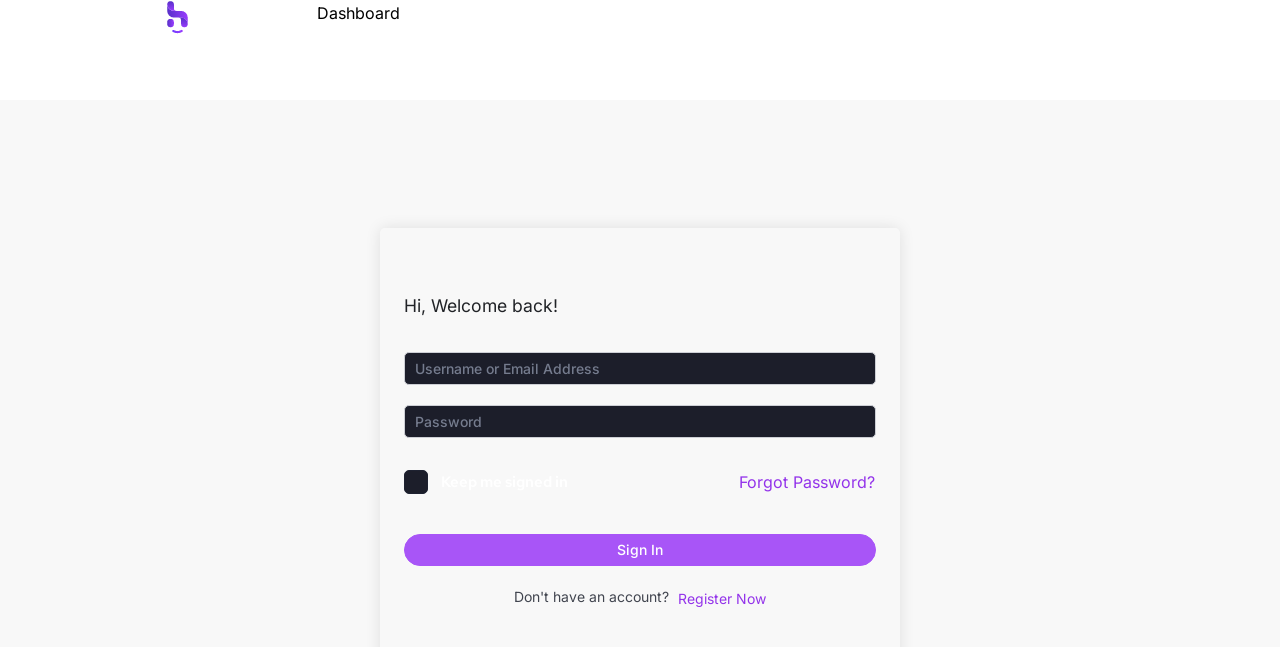

--- FILE ---
content_type: text/html; charset=UTF-8
request_url: https://hayacademy.net/courses/profitebel-agency/lesson/project-management/
body_size: 22765
content:
<!DOCTYPE html>
<html lang="en-US">
<head>
	<meta charset="UTF-8">
	<meta name="viewport" content="width=device-width, initial-scale=1.0, viewport-fit=cover" />		<title>Project management &#8211; Hay Academy</title>
<meta name='robots' content='max-image-preview:large' />
<meta name="robots" content="index,follow"/>
<meta property="og:type" content="website"/>
<meta property="og:site_name" content="Hay Academy"/>
<meta property="og:url" content="https://hayacademy.net/courses/profitebel-agency/lesson/project-management/"/>
<link rel="alternate" type="application/rss+xml" title="Hay Academy &raquo; Feed" href="https://hayacademy.net/feed/" />
<link rel="alternate" type="application/rss+xml" title="Hay Academy &raquo; Comments Feed" href="https://hayacademy.net/comments/feed/" />
<link rel="alternate" type="application/rss+xml" title="Hay Academy &raquo; Project management Comments Feed" href="https://hayacademy.net/courses/profitebel-agency/lesson/project-management/feed/" />
<style id='wp-img-auto-sizes-contain-inline-css' type='text/css'>
img:is([sizes=auto i],[sizes^="auto," i]){contain-intrinsic-size:3000px 1500px}
/*# sourceURL=wp-img-auto-sizes-contain-inline-css */
</style>
<link rel='stylesheet' id='wp-block-library-css' href='https://hayacademy.net/wp-includes/css/dist/block-library/style.min.css?ver=6.9' type='text/css' media='all' />
<style id='classic-theme-styles-inline-css' type='text/css'>
/*! This file is auto-generated */
.wp-block-button__link{color:#fff;background-color:#32373c;border-radius:9999px;box-shadow:none;text-decoration:none;padding:calc(.667em + 2px) calc(1.333em + 2px);font-size:1.125em}.wp-block-file__button{background:#32373c;color:#fff;text-decoration:none}
/*# sourceURL=/wp-includes/css/classic-themes.min.css */
</style>
<style id='global-styles-inline-css' type='text/css'>
:root{--wp--preset--aspect-ratio--square: 1;--wp--preset--aspect-ratio--4-3: 4/3;--wp--preset--aspect-ratio--3-4: 3/4;--wp--preset--aspect-ratio--3-2: 3/2;--wp--preset--aspect-ratio--2-3: 2/3;--wp--preset--aspect-ratio--16-9: 16/9;--wp--preset--aspect-ratio--9-16: 9/16;--wp--preset--color--black: #000000;--wp--preset--color--cyan-bluish-gray: #abb8c3;--wp--preset--color--white: #ffffff;--wp--preset--color--pale-pink: #f78da7;--wp--preset--color--vivid-red: #cf2e2e;--wp--preset--color--luminous-vivid-orange: #ff6900;--wp--preset--color--luminous-vivid-amber: #fcb900;--wp--preset--color--light-green-cyan: #7bdcb5;--wp--preset--color--vivid-green-cyan: #00d084;--wp--preset--color--pale-cyan-blue: #8ed1fc;--wp--preset--color--vivid-cyan-blue: #0693e3;--wp--preset--color--vivid-purple: #9b51e0;--wp--preset--gradient--vivid-cyan-blue-to-vivid-purple: linear-gradient(135deg,rgb(6,147,227) 0%,rgb(155,81,224) 100%);--wp--preset--gradient--light-green-cyan-to-vivid-green-cyan: linear-gradient(135deg,rgb(122,220,180) 0%,rgb(0,208,130) 100%);--wp--preset--gradient--luminous-vivid-amber-to-luminous-vivid-orange: linear-gradient(135deg,rgb(252,185,0) 0%,rgb(255,105,0) 100%);--wp--preset--gradient--luminous-vivid-orange-to-vivid-red: linear-gradient(135deg,rgb(255,105,0) 0%,rgb(207,46,46) 100%);--wp--preset--gradient--very-light-gray-to-cyan-bluish-gray: linear-gradient(135deg,rgb(238,238,238) 0%,rgb(169,184,195) 100%);--wp--preset--gradient--cool-to-warm-spectrum: linear-gradient(135deg,rgb(74,234,220) 0%,rgb(151,120,209) 20%,rgb(207,42,186) 40%,rgb(238,44,130) 60%,rgb(251,105,98) 80%,rgb(254,248,76) 100%);--wp--preset--gradient--blush-light-purple: linear-gradient(135deg,rgb(255,206,236) 0%,rgb(152,150,240) 100%);--wp--preset--gradient--blush-bordeaux: linear-gradient(135deg,rgb(254,205,165) 0%,rgb(254,45,45) 50%,rgb(107,0,62) 100%);--wp--preset--gradient--luminous-dusk: linear-gradient(135deg,rgb(255,203,112) 0%,rgb(199,81,192) 50%,rgb(65,88,208) 100%);--wp--preset--gradient--pale-ocean: linear-gradient(135deg,rgb(255,245,203) 0%,rgb(182,227,212) 50%,rgb(51,167,181) 100%);--wp--preset--gradient--electric-grass: linear-gradient(135deg,rgb(202,248,128) 0%,rgb(113,206,126) 100%);--wp--preset--gradient--midnight: linear-gradient(135deg,rgb(2,3,129) 0%,rgb(40,116,252) 100%);--wp--preset--font-size--small: 13px;--wp--preset--font-size--medium: 20px;--wp--preset--font-size--large: 36px;--wp--preset--font-size--x-large: 42px;--wp--preset--spacing--20: 0.44rem;--wp--preset--spacing--30: 0.67rem;--wp--preset--spacing--40: 1rem;--wp--preset--spacing--50: 1.5rem;--wp--preset--spacing--60: 2.25rem;--wp--preset--spacing--70: 3.38rem;--wp--preset--spacing--80: 5.06rem;--wp--preset--shadow--natural: 6px 6px 9px rgba(0, 0, 0, 0.2);--wp--preset--shadow--deep: 12px 12px 50px rgba(0, 0, 0, 0.4);--wp--preset--shadow--sharp: 6px 6px 0px rgba(0, 0, 0, 0.2);--wp--preset--shadow--outlined: 6px 6px 0px -3px rgb(255, 255, 255), 6px 6px rgb(0, 0, 0);--wp--preset--shadow--crisp: 6px 6px 0px rgb(0, 0, 0);}:where(.is-layout-flex){gap: 0.5em;}:where(.is-layout-grid){gap: 0.5em;}body .is-layout-flex{display: flex;}.is-layout-flex{flex-wrap: wrap;align-items: center;}.is-layout-flex > :is(*, div){margin: 0;}body .is-layout-grid{display: grid;}.is-layout-grid > :is(*, div){margin: 0;}:where(.wp-block-columns.is-layout-flex){gap: 2em;}:where(.wp-block-columns.is-layout-grid){gap: 2em;}:where(.wp-block-post-template.is-layout-flex){gap: 1.25em;}:where(.wp-block-post-template.is-layout-grid){gap: 1.25em;}.has-black-color{color: var(--wp--preset--color--black) !important;}.has-cyan-bluish-gray-color{color: var(--wp--preset--color--cyan-bluish-gray) !important;}.has-white-color{color: var(--wp--preset--color--white) !important;}.has-pale-pink-color{color: var(--wp--preset--color--pale-pink) !important;}.has-vivid-red-color{color: var(--wp--preset--color--vivid-red) !important;}.has-luminous-vivid-orange-color{color: var(--wp--preset--color--luminous-vivid-orange) !important;}.has-luminous-vivid-amber-color{color: var(--wp--preset--color--luminous-vivid-amber) !important;}.has-light-green-cyan-color{color: var(--wp--preset--color--light-green-cyan) !important;}.has-vivid-green-cyan-color{color: var(--wp--preset--color--vivid-green-cyan) !important;}.has-pale-cyan-blue-color{color: var(--wp--preset--color--pale-cyan-blue) !important;}.has-vivid-cyan-blue-color{color: var(--wp--preset--color--vivid-cyan-blue) !important;}.has-vivid-purple-color{color: var(--wp--preset--color--vivid-purple) !important;}.has-black-background-color{background-color: var(--wp--preset--color--black) !important;}.has-cyan-bluish-gray-background-color{background-color: var(--wp--preset--color--cyan-bluish-gray) !important;}.has-white-background-color{background-color: var(--wp--preset--color--white) !important;}.has-pale-pink-background-color{background-color: var(--wp--preset--color--pale-pink) !important;}.has-vivid-red-background-color{background-color: var(--wp--preset--color--vivid-red) !important;}.has-luminous-vivid-orange-background-color{background-color: var(--wp--preset--color--luminous-vivid-orange) !important;}.has-luminous-vivid-amber-background-color{background-color: var(--wp--preset--color--luminous-vivid-amber) !important;}.has-light-green-cyan-background-color{background-color: var(--wp--preset--color--light-green-cyan) !important;}.has-vivid-green-cyan-background-color{background-color: var(--wp--preset--color--vivid-green-cyan) !important;}.has-pale-cyan-blue-background-color{background-color: var(--wp--preset--color--pale-cyan-blue) !important;}.has-vivid-cyan-blue-background-color{background-color: var(--wp--preset--color--vivid-cyan-blue) !important;}.has-vivid-purple-background-color{background-color: var(--wp--preset--color--vivid-purple) !important;}.has-black-border-color{border-color: var(--wp--preset--color--black) !important;}.has-cyan-bluish-gray-border-color{border-color: var(--wp--preset--color--cyan-bluish-gray) !important;}.has-white-border-color{border-color: var(--wp--preset--color--white) !important;}.has-pale-pink-border-color{border-color: var(--wp--preset--color--pale-pink) !important;}.has-vivid-red-border-color{border-color: var(--wp--preset--color--vivid-red) !important;}.has-luminous-vivid-orange-border-color{border-color: var(--wp--preset--color--luminous-vivid-orange) !important;}.has-luminous-vivid-amber-border-color{border-color: var(--wp--preset--color--luminous-vivid-amber) !important;}.has-light-green-cyan-border-color{border-color: var(--wp--preset--color--light-green-cyan) !important;}.has-vivid-green-cyan-border-color{border-color: var(--wp--preset--color--vivid-green-cyan) !important;}.has-pale-cyan-blue-border-color{border-color: var(--wp--preset--color--pale-cyan-blue) !important;}.has-vivid-cyan-blue-border-color{border-color: var(--wp--preset--color--vivid-cyan-blue) !important;}.has-vivid-purple-border-color{border-color: var(--wp--preset--color--vivid-purple) !important;}.has-vivid-cyan-blue-to-vivid-purple-gradient-background{background: var(--wp--preset--gradient--vivid-cyan-blue-to-vivid-purple) !important;}.has-light-green-cyan-to-vivid-green-cyan-gradient-background{background: var(--wp--preset--gradient--light-green-cyan-to-vivid-green-cyan) !important;}.has-luminous-vivid-amber-to-luminous-vivid-orange-gradient-background{background: var(--wp--preset--gradient--luminous-vivid-amber-to-luminous-vivid-orange) !important;}.has-luminous-vivid-orange-to-vivid-red-gradient-background{background: var(--wp--preset--gradient--luminous-vivid-orange-to-vivid-red) !important;}.has-very-light-gray-to-cyan-bluish-gray-gradient-background{background: var(--wp--preset--gradient--very-light-gray-to-cyan-bluish-gray) !important;}.has-cool-to-warm-spectrum-gradient-background{background: var(--wp--preset--gradient--cool-to-warm-spectrum) !important;}.has-blush-light-purple-gradient-background{background: var(--wp--preset--gradient--blush-light-purple) !important;}.has-blush-bordeaux-gradient-background{background: var(--wp--preset--gradient--blush-bordeaux) !important;}.has-luminous-dusk-gradient-background{background: var(--wp--preset--gradient--luminous-dusk) !important;}.has-pale-ocean-gradient-background{background: var(--wp--preset--gradient--pale-ocean) !important;}.has-electric-grass-gradient-background{background: var(--wp--preset--gradient--electric-grass) !important;}.has-midnight-gradient-background{background: var(--wp--preset--gradient--midnight) !important;}.has-small-font-size{font-size: var(--wp--preset--font-size--small) !important;}.has-medium-font-size{font-size: var(--wp--preset--font-size--medium) !important;}.has-large-font-size{font-size: var(--wp--preset--font-size--large) !important;}.has-x-large-font-size{font-size: var(--wp--preset--font-size--x-large) !important;}
:where(.wp-block-post-template.is-layout-flex){gap: 1.25em;}:where(.wp-block-post-template.is-layout-grid){gap: 1.25em;}
:where(.wp-block-term-template.is-layout-flex){gap: 1.25em;}:where(.wp-block-term-template.is-layout-grid){gap: 1.25em;}
:where(.wp-block-columns.is-layout-flex){gap: 2em;}:where(.wp-block-columns.is-layout-grid){gap: 2em;}
:root :where(.wp-block-pullquote){font-size: 1.5em;line-height: 1.6;}
/*# sourceURL=global-styles-inline-css */
</style>
<link rel='stylesheet' id='tutor-prism-css-css' href='https://hayacademy.net/wp-content/plugins/tutor-pro/assets/lib/codesample/prism.css?ver=3.9.4' type='text/css' media='all' />
<link rel='stylesheet' id='tutor-pro-front-css' href='https://hayacademy.net/wp-content/plugins/tutor-pro/assets/css/front.css?ver=3.9.4' type='text/css' media='all' />
<link rel='stylesheet' id='tutor-icon-css' href='https://hayacademy.net/wp-content/plugins/tutor/assets/css/tutor-icon.min.css?ver=3.9.4' type='text/css' media='all' />
<link rel='stylesheet' id='tutor-css' href='https://hayacademy.net/wp-content/plugins/tutor/assets/css/tutor.min.css?ver=3.9.4' type='text/css' media='all' />
<link rel='stylesheet' id='tutor-plyr-css' href='https://hayacademy.net/wp-content/plugins/tutor/assets/lib/plyr/plyr.css?ver=3.9.4' type='text/css' media='all' />
<link rel='stylesheet' id='tutor-frontend-css' href='https://hayacademy.net/wp-content/plugins/tutor/assets/css/tutor-front.min.css?ver=3.9.4' type='text/css' media='all' />
<style id='tutor-frontend-inline-css' type='text/css'>
.mce-notification.mce-notification-error{display: none !important;}
:root{--tutor-color-primary:#000000;--tutor-color-primary-rgb:0, 0, 0;--tutor-color-primary-hover:#212121;--tutor-color-primary-hover-rgb:33, 33, 33;--tutor-body-color:#212327;--tutor-body-color-rgb:33, 35, 39;--tutor-border-color:#cdcfd5;--tutor-border-color-rgb:205, 207, 213;--tutor-color-gray:#e3e5eb;--tutor-color-gray-rgb:227, 229, 235;}
/*# sourceURL=tutor-frontend-inline-css */
</style>
<link rel='stylesheet' id='elementor-frontend-css' href='https://hayacademy.net/wp-content/plugins/elementor/assets/css/frontend.min.css?ver=3.33.6' type='text/css' media='all' />
<style id='elementor-frontend-inline-css' type='text/css'>
.elementor-kit-19553{--e-global-color-primary:#94A3B8;--e-global-color-secondary:#FFFFFF;--e-global-color-text:#FFFFFF;--e-global-color-accent:#FFFFFF2B;--e-global-color-d49ac81:#A855F7;--e-global-color-332724a:#9333EA;--e-global-color-4d462f5:#475569;--e-global-color-cfa1f76:#1C1E2A;--e-global-color-854745e:#1E2231;--e-global-color-044b931:#12141D;--e-global-color-cf26c26:#0B0D12;--e-global-color-a2c0d56:#A855F7;--e-global-color-4ca25af:#9333EA;--e-global-typography-primary-font-family:"Red Hat Text";--e-global-typography-primary-font-size:50px;--e-global-typography-primary-font-weight:700;--e-global-typography-primary-line-height:1.2em;--e-global-typography-primary-letter-spacing:-1px;--e-global-typography-secondary-font-family:"Red Hat Text";--e-global-typography-secondary-font-size:37px;--e-global-typography-secondary-font-weight:700;--e-global-typography-secondary-line-height:1.2em;--e-global-typography-secondary-letter-spacing:-0.5px;--e-global-typography-text-font-family:"Inter";--e-global-typography-text-font-size:16px;--e-global-typography-text-font-weight:400;--e-global-typography-text-line-height:1.4em;--e-global-typography-accent-font-family:"Inter";--e-global-typography-accent-font-size:14px;--e-global-typography-accent-font-weight:500;--e-global-typography-accent-line-height:1em;--e-global-typography-b2ce6af-font-family:"Inter";--e-global-typography-b2ce6af-font-size:16px;--e-global-typography-b2ce6af-font-weight:400;--e-global-typography-b2ce6af-text-transform:none;--e-global-typography-b2ce6af-font-style:normal;--e-global-typography-b2ce6af-line-height:1.4em;--e-global-typography-69c152f-font-family:"Inter";--e-global-typography-69c152f-font-size:14px;--e-global-typography-69c152f-font-weight:400;--e-global-typography-69c152f-line-height:1.4em;--e-global-typography-520c191-font-family:"Red Hat Text";--e-global-typography-520c191-font-size:15px;--e-global-typography-520c191-font-weight:600;--e-global-typography-520c191-line-height:1.5em;--e-global-typography-583e54c-font-family:"Red Hat Text";--e-global-typography-583e54c-font-size:50px;--e-global-typography-583e54c-font-weight:700;--e-global-typography-583e54c-line-height:1.2em;--e-global-typography-583e54c-letter-spacing:-1px;--e-global-typography-5d167aa-font-family:"Red Hat Text";--e-global-typography-5d167aa-font-size:37px;--e-global-typography-5d167aa-font-weight:700;--e-global-typography-5d167aa-line-height:1.2em;--e-global-typography-5d167aa-letter-spacing:-0.5px;--e-global-typography-d3dae9a-font-family:"Red Hat Text";--e-global-typography-d3dae9a-font-size:28px;--e-global-typography-d3dae9a-font-weight:600;--e-global-typography-d3dae9a-font-style:normal;--e-global-typography-d3dae9a-line-height:1.3em;--e-global-typography-83682a1-font-family:"Red Hat Text";--e-global-typography-83682a1-font-size:21px;--e-global-typography-83682a1-font-weight:600;--e-global-typography-83682a1-text-transform:none;--e-global-typography-83682a1-font-style:normal;--e-global-typography-83682a1-line-height:1.3em;--e-global-typography-7044a64-font-family:"Red Hat Text";--e-global-typography-7044a64-font-size:16px;--e-global-typography-7044a64-font-weight:600;--e-global-typography-7044a64-line-height:1.4em;--e-global-typography-84ca66e-font-family:"Red Hat Text";--e-global-typography-84ca66e-font-size:14px;--e-global-typography-84ca66e-font-weight:500;--e-global-typography-84ca66e-text-transform:uppercase;--e-global-typography-84ca66e-letter-spacing:1px;--e-global-typography-112b6c4-font-family:"Inter";--e-global-typography-112b6c4-font-size:13px;--e-global-typography-112b6c4-font-weight:400;--e-global-typography-112b6c4-line-height:1.5em;--e-global-typography-a435f28-font-family:"Red Hat Text";--e-global-typography-a435f28-font-size:67px;--e-global-typography-a435f28-font-weight:700;--e-global-typography-a435f28-line-height:1em;--e-global-typography-a435f28-letter-spacing:-1.5px;background-color:#0C0E18;color:var( --e-global-color-854745e );font-family:var( --e-global-typography-b2ce6af-font-family ), Sans-serif;font-size:var( --e-global-typography-b2ce6af-font-size );font-weight:var( --e-global-typography-b2ce6af-font-weight );text-transform:var( --e-global-typography-b2ce6af-text-transform );font-style:var( --e-global-typography-b2ce6af-font-style );line-height:var( --e-global-typography-b2ce6af-line-height );}.elementor-kit-19553 button,.elementor-kit-19553 input[type="button"],.elementor-kit-19553 input[type="submit"],.elementor-kit-19553 .elementor-button{background-color:var( --e-global-color-d49ac81 );font-family:var( --e-global-typography-accent-font-family ), Sans-serif;font-size:var( --e-global-typography-accent-font-size );font-weight:var( --e-global-typography-accent-font-weight );line-height:var( --e-global-typography-accent-line-height );color:var( --e-global-color-text );border-style:solid;border-width:1px 1px 1px 1px;border-color:var( --e-global-color-d49ac81 );border-radius:30px 30px 30px 30px;}.elementor-kit-19553 button:hover,.elementor-kit-19553 button:focus,.elementor-kit-19553 input[type="button"]:hover,.elementor-kit-19553 input[type="button"]:focus,.elementor-kit-19553 input[type="submit"]:hover,.elementor-kit-19553 input[type="submit"]:focus,.elementor-kit-19553 .elementor-button:hover,.elementor-kit-19553 .elementor-button:focus{background-color:var( --e-global-color-332724a );color:var( --e-global-color-text );border-style:solid;border-width:1px 1px 1px 1px;border-color:var( --e-global-color-332724a );}.elementor-kit-19553 e-page-transition{background-color:#FFBC7D;}.elementor-kit-19553 a{color:var( --e-global-color-332724a );}.elementor-kit-19553 a:hover{color:var( --e-global-color-332724a );}.elementor-kit-19553 h1{color:var( --e-global-color-044b931 );font-family:var( --e-global-typography-583e54c-font-family ), Sans-serif;font-size:var( --e-global-typography-583e54c-font-size );font-weight:var( --e-global-typography-583e54c-font-weight );line-height:var( --e-global-typography-583e54c-line-height );letter-spacing:var( --e-global-typography-583e54c-letter-spacing );}.elementor-kit-19553 h2{color:var( --e-global-color-044b931 );font-family:var( --e-global-typography-5d167aa-font-family ), Sans-serif;font-size:var( --e-global-typography-5d167aa-font-size );font-weight:var( --e-global-typography-5d167aa-font-weight );line-height:var( --e-global-typography-5d167aa-line-height );letter-spacing:var( --e-global-typography-5d167aa-letter-spacing );}.elementor-kit-19553 h3{color:var( --e-global-color-044b931 );font-family:var( --e-global-typography-d3dae9a-font-family ), Sans-serif;font-size:var( --e-global-typography-d3dae9a-font-size );font-weight:var( --e-global-typography-d3dae9a-font-weight );font-style:var( --e-global-typography-d3dae9a-font-style );line-height:var( --e-global-typography-d3dae9a-line-height );}.elementor-kit-19553 h4{color:var( --e-global-color-044b931 );font-family:var( --e-global-typography-83682a1-font-family ), Sans-serif;font-size:var( --e-global-typography-83682a1-font-size );font-weight:var( --e-global-typography-83682a1-font-weight );text-transform:var( --e-global-typography-83682a1-text-transform );font-style:var( --e-global-typography-83682a1-font-style );line-height:var( --e-global-typography-83682a1-line-height );}.elementor-kit-19553 h5{color:var( --e-global-color-cfa1f76 );font-family:var( --e-global-typography-7044a64-font-family ), Sans-serif;font-size:var( --e-global-typography-7044a64-font-size );font-weight:var( --e-global-typography-7044a64-font-weight );line-height:var( --e-global-typography-7044a64-line-height );}.elementor-kit-19553 h6{color:var( --e-global-color-cfa1f76 );font-family:var( --e-global-typography-84ca66e-font-family ), Sans-serif;font-size:var( --e-global-typography-84ca66e-font-size );font-weight:var( --e-global-typography-84ca66e-font-weight );text-transform:var( --e-global-typography-84ca66e-text-transform );line-height:var( --e-global-typography-84ca66e-line-height );letter-spacing:var( --e-global-typography-84ca66e-letter-spacing );}.elementor-kit-19553 label{color:var( --e-global-color-secondary );font-family:var( --e-global-typography-520c191-font-family ), Sans-serif;font-size:var( --e-global-typography-520c191-font-size );font-weight:var( --e-global-typography-520c191-font-weight );line-height:var( --e-global-typography-520c191-line-height );}.elementor-kit-19553 input:not([type="button"]):not([type="submit"]),.elementor-kit-19553 textarea,.elementor-kit-19553 .elementor-field-textual{font-family:var( --e-global-typography-accent-font-family ), Sans-serif;font-size:var( --e-global-typography-accent-font-size );font-weight:var( --e-global-typography-accent-font-weight );line-height:var( --e-global-typography-accent-line-height );color:var( --e-global-color-secondary );background-color:var( --e-global-color-cfa1f76 );border-style:solid;border-width:1px 1px 1px 1px;border-color:var( --e-global-color-854745e );border-radius:5px 5px 5px 5px;}.elementor-kit-19553 input:focus:not([type="button"]):not([type="submit"]),.elementor-kit-19553 textarea:focus,.elementor-kit-19553 .elementor-field-textual:focus{color:var( --e-global-color-primary );background-color:var( --e-global-color-854745e );border-style:solid;border-width:1px 1px 1px 1px;border-color:var( --e-global-color-332724a );}.elementor-section.elementor-section-boxed > .elementor-container{max-width:1280px;}.e-con{--container-max-width:1280px;}.elementor-widget:not(:last-child){margin-block-end:20px;}.elementor-element{--widgets-spacing:20px 20px;--widgets-spacing-row:20px;--widgets-spacing-column:20px;}{}h1.entry-title{display:var(--page-title-display);}@media(max-width:1024px){.elementor-kit-19553{--e-global-typography-primary-font-size:31px;--e-global-typography-secondary-font-size:25px;--e-global-typography-text-font-size:15px;--e-global-typography-accent-font-size:13px;--e-global-typography-b2ce6af-font-size:15px;--e-global-typography-69c152f-font-size:13px;--e-global-typography-520c191-font-size:14px;--e-global-typography-583e54c-font-size:31px;--e-global-typography-5d167aa-font-size:25px;--e-global-typography-d3dae9a-font-size:21px;--e-global-typography-83682a1-font-size:18px;--e-global-typography-7044a64-font-size:15px;--e-global-typography-84ca66e-font-size:13px;--e-global-typography-112b6c4-font-size:12px;--e-global-typography-a435f28-font-size:37px;font-size:var( --e-global-typography-b2ce6af-font-size );line-height:var( --e-global-typography-b2ce6af-line-height );}.elementor-kit-19553 h1{font-size:var( --e-global-typography-583e54c-font-size );line-height:var( --e-global-typography-583e54c-line-height );letter-spacing:var( --e-global-typography-583e54c-letter-spacing );}.elementor-kit-19553 h2{font-size:var( --e-global-typography-5d167aa-font-size );line-height:var( --e-global-typography-5d167aa-line-height );letter-spacing:var( --e-global-typography-5d167aa-letter-spacing );}.elementor-kit-19553 h3{font-size:var( --e-global-typography-d3dae9a-font-size );line-height:var( --e-global-typography-d3dae9a-line-height );}.elementor-kit-19553 h4{font-size:var( --e-global-typography-83682a1-font-size );line-height:var( --e-global-typography-83682a1-line-height );}.elementor-kit-19553 h5{font-size:var( --e-global-typography-7044a64-font-size );line-height:var( --e-global-typography-7044a64-line-height );}.elementor-kit-19553 h6{font-size:var( --e-global-typography-84ca66e-font-size );line-height:var( --e-global-typography-84ca66e-line-height );letter-spacing:var( --e-global-typography-84ca66e-letter-spacing );}.elementor-kit-19553 button,.elementor-kit-19553 input[type="button"],.elementor-kit-19553 input[type="submit"],.elementor-kit-19553 .elementor-button{font-size:var( --e-global-typography-accent-font-size );line-height:var( --e-global-typography-accent-line-height );}.elementor-kit-19553 label{font-size:var( --e-global-typography-520c191-font-size );line-height:var( --e-global-typography-520c191-line-height );}.elementor-kit-19553 input:not([type="button"]):not([type="submit"]),.elementor-kit-19553 textarea,.elementor-kit-19553 .elementor-field-textual{font-size:var( --e-global-typography-accent-font-size );line-height:var( --e-global-typography-accent-line-height );}.elementor-section.elementor-section-boxed > .elementor-container{max-width:1024px;}.e-con{--container-max-width:1024px;}}@media(max-width:767px){.elementor-kit-19553{--e-global-typography-primary-font-size:30px;--e-global-typography-secondary-font-size:24px;--e-global-typography-text-font-size:14px;--e-global-typography-accent-font-size:12px;--e-global-typography-b2ce6af-font-size:14px;--e-global-typography-69c152f-font-size:12px;--e-global-typography-520c191-font-size:13px;--e-global-typography-583e54c-font-size:30px;--e-global-typography-5d167aa-font-size:24px;--e-global-typography-d3dae9a-font-size:20px;--e-global-typography-83682a1-font-size:18px;--e-global-typography-7044a64-font-size:16px;--e-global-typography-84ca66e-font-size:12px;--e-global-typography-112b6c4-font-size:11px;--e-global-typography-a435f28-font-size:32px;font-size:var( --e-global-typography-b2ce6af-font-size );line-height:var( --e-global-typography-b2ce6af-line-height );}.elementor-kit-19553 h1{font-size:var( --e-global-typography-583e54c-font-size );line-height:var( --e-global-typography-583e54c-line-height );letter-spacing:var( --e-global-typography-583e54c-letter-spacing );}.elementor-kit-19553 h2{font-size:var( --e-global-typography-5d167aa-font-size );line-height:var( --e-global-typography-5d167aa-line-height );letter-spacing:var( --e-global-typography-5d167aa-letter-spacing );}.elementor-kit-19553 h3{font-size:var( --e-global-typography-d3dae9a-font-size );line-height:var( --e-global-typography-d3dae9a-line-height );}.elementor-kit-19553 h4{font-size:var( --e-global-typography-83682a1-font-size );line-height:var( --e-global-typography-83682a1-line-height );}.elementor-kit-19553 h5{font-size:var( --e-global-typography-7044a64-font-size );line-height:var( --e-global-typography-7044a64-line-height );}.elementor-kit-19553 h6{font-size:var( --e-global-typography-84ca66e-font-size );line-height:var( --e-global-typography-84ca66e-line-height );letter-spacing:var( --e-global-typography-84ca66e-letter-spacing );}.elementor-kit-19553 button,.elementor-kit-19553 input[type="button"],.elementor-kit-19553 input[type="submit"],.elementor-kit-19553 .elementor-button{font-size:var( --e-global-typography-accent-font-size );line-height:var( --e-global-typography-accent-line-height );}.elementor-kit-19553 label{font-size:var( --e-global-typography-520c191-font-size );line-height:var( --e-global-typography-520c191-line-height );}.elementor-kit-19553 input:not([type="button"]):not([type="submit"]),.elementor-kit-19553 textarea,.elementor-kit-19553 .elementor-field-textual{font-size:var( --e-global-typography-accent-font-size );line-height:var( --e-global-typography-accent-line-height );}.elementor-section.elementor-section-boxed > .elementor-container{max-width:767px;}.e-con{--container-max-width:767px;}}
.elementor-17601 .elementor-element.elementor-element-6a7b8dbc{--display:flex;--min-height:100px;--flex-direction:row;--container-widget-width:calc( ( 1 - var( --container-widget-flex-grow ) ) * 100% );--container-widget-height:100%;--container-widget-flex-grow:1;--container-widget-align-self:stretch;--flex-wrap-mobile:wrap;--align-items:stretch;--gap:0px 0px;--row-gap:0px;--column-gap:0px;--margin-top:0%;--margin-bottom:10%;--margin-left:0%;--margin-right:0%;--padding-top:0%;--padding-bottom:0%;--padding-left:8%;--padding-right:8%;--z-index:95;}.elementor-17601 .elementor-element.elementor-element-6a7b8dbc:not(.elementor-motion-effects-element-type-background), .elementor-17601 .elementor-element.elementor-element-6a7b8dbc > .elementor-motion-effects-container > .elementor-motion-effects-layer{background-color:#FFFFFF;}.elementor-17601 .elementor-element.elementor-element-769d9244{--display:flex;--flex-direction:column;--container-widget-width:100%;--container-widget-height:initial;--container-widget-flex-grow:0;--container-widget-align-self:initial;--flex-wrap-mobile:wrap;--justify-content:center;--gap:20px 20px;--row-gap:20px;--column-gap:20px;--padding-top:0px;--padding-bottom:0px;--padding-left:0px;--padding-right:0px;}.elementor-17601 .elementor-element.elementor-element-31b81ab9{text-align:left;}.elementor-17601 .elementor-element.elementor-element-31b81ab9 img{width:100%;height:34px;object-fit:contain;object-position:center center;}.elementor-17601 .elementor-element.elementor-element-457c6f56{--display:flex;--flex-direction:row;--container-widget-width:calc( ( 1 - var( --container-widget-flex-grow ) ) * 100% );--container-widget-height:100%;--container-widget-flex-grow:1;--container-widget-align-self:stretch;--flex-wrap-mobile:wrap;--justify-content:flex-end;--align-items:center;--gap:20px 20px;--row-gap:20px;--column-gap:20px;--padding-top:0%;--padding-bottom:0%;--padding-left:0%;--padding-right:0%;}.elementor-17601 .elementor-element.elementor-element-653d5471 .elementor-menu-toggle{margin-left:auto;background-color:#02010100;}.elementor-17601 .elementor-element.elementor-element-653d5471 .elementor-nav-menu .elementor-item{font-family:"Inter", Sans-serif;font-size:16px;font-weight:400;text-transform:capitalize;font-style:normal;text-decoration:none;line-height:1em;letter-spacing:0px;word-spacing:0em;}.elementor-17601 .elementor-element.elementor-element-653d5471 .elementor-nav-menu--main .elementor-item{color:#000000;fill:#000000;padding-left:0px;padding-right:0px;padding-top:5px;padding-bottom:5px;}.elementor-17601 .elementor-element.elementor-element-653d5471 .elementor-nav-menu--main .elementor-item:hover,
					.elementor-17601 .elementor-element.elementor-element-653d5471 .elementor-nav-menu--main .elementor-item.elementor-item-active,
					.elementor-17601 .elementor-element.elementor-element-653d5471 .elementor-nav-menu--main .elementor-item.highlighted,
					.elementor-17601 .elementor-element.elementor-element-653d5471 .elementor-nav-menu--main .elementor-item:focus{color:#324A6D;fill:#324A6D;}.elementor-17601 .elementor-element.elementor-element-653d5471 .elementor-nav-menu--main:not(.e--pointer-framed) .elementor-item:before,
					.elementor-17601 .elementor-element.elementor-element-653d5471 .elementor-nav-menu--main:not(.e--pointer-framed) .elementor-item:after{background-color:#324A6D;}.elementor-17601 .elementor-element.elementor-element-653d5471 .e--pointer-framed .elementor-item:before,
					.elementor-17601 .elementor-element.elementor-element-653d5471 .e--pointer-framed .elementor-item:after{border-color:#324A6D;}.elementor-17601 .elementor-element.elementor-element-653d5471 .elementor-nav-menu--main .elementor-item.elementor-item-active{color:#324A6D;}.elementor-17601 .elementor-element.elementor-element-653d5471 .elementor-nav-menu--main:not(.e--pointer-framed) .elementor-item.elementor-item-active:before,
					.elementor-17601 .elementor-element.elementor-element-653d5471 .elementor-nav-menu--main:not(.e--pointer-framed) .elementor-item.elementor-item-active:after{background-color:#324A6D;}.elementor-17601 .elementor-element.elementor-element-653d5471 .e--pointer-framed .elementor-item.elementor-item-active:before,
					.elementor-17601 .elementor-element.elementor-element-653d5471 .e--pointer-framed .elementor-item.elementor-item-active:after{border-color:#324A6D;}.elementor-17601 .elementor-element.elementor-element-653d5471 .e--pointer-framed .elementor-item:before{border-width:1px;}.elementor-17601 .elementor-element.elementor-element-653d5471 .e--pointer-framed.e--animation-draw .elementor-item:before{border-width:0 0 1px 1px;}.elementor-17601 .elementor-element.elementor-element-653d5471 .e--pointer-framed.e--animation-draw .elementor-item:after{border-width:1px 1px 0 0;}.elementor-17601 .elementor-element.elementor-element-653d5471 .e--pointer-framed.e--animation-corners .elementor-item:before{border-width:1px 0 0 1px;}.elementor-17601 .elementor-element.elementor-element-653d5471 .e--pointer-framed.e--animation-corners .elementor-item:after{border-width:0 1px 1px 0;}.elementor-17601 .elementor-element.elementor-element-653d5471 .e--pointer-underline .elementor-item:after,
					 .elementor-17601 .elementor-element.elementor-element-653d5471 .e--pointer-overline .elementor-item:before,
					 .elementor-17601 .elementor-element.elementor-element-653d5471 .e--pointer-double-line .elementor-item:before,
					 .elementor-17601 .elementor-element.elementor-element-653d5471 .e--pointer-double-line .elementor-item:after{height:1px;}.elementor-17601 .elementor-element.elementor-element-653d5471{--e-nav-menu-horizontal-menu-item-margin:calc( 30px / 2 );}.elementor-17601 .elementor-element.elementor-element-653d5471 .elementor-nav-menu--main:not(.elementor-nav-menu--layout-horizontal) .elementor-nav-menu > li:not(:last-child){margin-bottom:30px;}.elementor-17601 .elementor-element.elementor-element-653d5471 .elementor-nav-menu--dropdown a, .elementor-17601 .elementor-element.elementor-element-653d5471 .elementor-menu-toggle{color:#1C244B;fill:#1C244B;}.elementor-17601 .elementor-element.elementor-element-653d5471 .elementor-nav-menu--dropdown{background-color:#F3F5F8;}.elementor-17601 .elementor-element.elementor-element-653d5471 .elementor-nav-menu--dropdown a:hover,
					.elementor-17601 .elementor-element.elementor-element-653d5471 .elementor-nav-menu--dropdown a:focus,
					.elementor-17601 .elementor-element.elementor-element-653d5471 .elementor-nav-menu--dropdown a.elementor-item-active,
					.elementor-17601 .elementor-element.elementor-element-653d5471 .elementor-nav-menu--dropdown a.highlighted{background-color:#F9FAFD;}.elementor-17601 .elementor-element.elementor-element-653d5471 .elementor-nav-menu--dropdown a.elementor-item-active{background-color:#F9FAFD;}.elementor-17601 .elementor-element.elementor-element-653d5471 .elementor-nav-menu--dropdown .elementor-item, .elementor-17601 .elementor-element.elementor-element-653d5471 .elementor-nav-menu--dropdown  .elementor-sub-item{font-family:"Poppins", Sans-serif;font-size:16px;font-weight:400;text-transform:capitalize;font-style:normal;text-decoration:none;letter-spacing:0px;word-spacing:0em;}.elementor-17601 .elementor-element.elementor-element-653d5471 div.elementor-menu-toggle{color:#000000;}.elementor-17601 .elementor-element.elementor-element-653d5471 div.elementor-menu-toggle svg{fill:#000000;}.elementor-theme-builder-content-area{height:400px;}.elementor-location-header:before, .elementor-location-footer:before{content:"";display:table;clear:both;}@media(max-width:1024px){.elementor-17601 .elementor-element.elementor-element-6a7b8dbc{--min-height:85px;--padding-top:0%;--padding-bottom:0%;--padding-left:5%;--padding-right:5%;}.elementor-17601 .elementor-element.elementor-element-31b81ab9 img{height:27px;}.elementor-17601 .elementor-element.elementor-element-653d5471 .elementor-nav-menu .elementor-item{font-size:14px;}.elementor-17601 .elementor-element.elementor-element-653d5471 .elementor-nav-menu--dropdown .elementor-item, .elementor-17601 .elementor-element.elementor-element-653d5471 .elementor-nav-menu--dropdown  .elementor-sub-item{font-size:14px;}}@media(max-width:767px){.elementor-17601 .elementor-element.elementor-element-6a7b8dbc{--min-height:65px;}.elementor-17601 .elementor-element.elementor-element-769d9244{--width:20%;}.elementor-17601 .elementor-element.elementor-element-31b81ab9 img{width:100%;height:20px;}.elementor-17601 .elementor-element.elementor-element-457c6f56{--width:80%;}.elementor-17601 .elementor-element.elementor-element-653d5471 .elementor-nav-menu--dropdown a{padding-top:14px;padding-bottom:14px;}.elementor-17601 .elementor-element.elementor-element-653d5471 .elementor-nav-menu--main > .elementor-nav-menu > li > .elementor-nav-menu--dropdown, .elementor-17601 .elementor-element.elementor-element-653d5471 .elementor-nav-menu__container.elementor-nav-menu--dropdown{margin-top:15px !important;}.elementor-17601 .elementor-element.elementor-element-653d5471{--nav-menu-icon-size:20px;}}@media(min-width:768px){.elementor-17601 .elementor-element.elementor-element-769d9244{--width:20%;}.elementor-17601 .elementor-element.elementor-element-457c6f56{--width:80%;}}@media(max-width:1024px) and (min-width:768px){.elementor-17601 .elementor-element.elementor-element-769d9244{--width:15%;}.elementor-17601 .elementor-element.elementor-element-457c6f56{--width:85%;}}
.elementor-17571 .elementor-element.elementor-element-4f96cbc{--display:flex;--flex-direction:row;--container-widget-width:calc( ( 1 - var( --container-widget-flex-grow ) ) * 100% );--container-widget-height:100%;--container-widget-flex-grow:1;--container-widget-align-self:stretch;--flex-wrap-mobile:wrap;--justify-content:space-around;--align-items:center;--margin-top:100px;--margin-bottom:0px;--margin-left:0px;--margin-right:0px;}.elementor-17571 .elementor-element.elementor-element-4f96cbc:not(.elementor-motion-effects-element-type-background), .elementor-17571 .elementor-element.elementor-element-4f96cbc > .elementor-motion-effects-container > .elementor-motion-effects-layer{background-color:#FFFFFF;}.elementor-17571 .elementor-element.elementor-element-06bc312{--display:flex;--flex-direction:column;--container-widget-width:calc( ( 1 - var( --container-widget-flex-grow ) ) * 100% );--container-widget-height:initial;--container-widget-flex-grow:0;--container-widget-align-self:initial;--flex-wrap-mobile:wrap;--align-items:center;}.elementor-17571 .elementor-element.elementor-element-0ed81ed .elementor-icon-list-item:not(:last-child):after{content:"";border-color:#ddd;}.elementor-17571 .elementor-element.elementor-element-0ed81ed .elementor-icon-list-items:not(.elementor-inline-items) .elementor-icon-list-item:not(:last-child):after{border-block-start-style:solid;border-block-start-width:1px;}.elementor-17571 .elementor-element.elementor-element-0ed81ed .elementor-icon-list-items.elementor-inline-items .elementor-icon-list-item:not(:last-child):after{border-inline-start-style:solid;}.elementor-17571 .elementor-element.elementor-element-0ed81ed .elementor-inline-items .elementor-icon-list-item:not(:last-child):after{border-inline-start-width:1px;}.elementor-17571 .elementor-element.elementor-element-0ed81ed .elementor-icon-list-icon i{transition:color 0.3s;}.elementor-17571 .elementor-element.elementor-element-0ed81ed .elementor-icon-list-icon svg{transition:fill 0.3s;}.elementor-17571 .elementor-element.elementor-element-0ed81ed{--e-icon-list-icon-size:14px;--icon-vertical-offset:0px;}.elementor-17571 .elementor-element.elementor-element-0ed81ed .elementor-icon-list-item > .elementor-icon-list-text, .elementor-17571 .elementor-element.elementor-element-0ed81ed .elementor-icon-list-item > a{font-family:"Inter", Sans-serif;font-size:14px;font-weight:400;}.elementor-17571 .elementor-element.elementor-element-0ed81ed .elementor-icon-list-text{color:#000000;transition:color 0.3s;}.elementor-theme-builder-content-area{height:400px;}.elementor-location-header:before, .elementor-location-footer:before{content:"";display:table;clear:both;}@media(max-width:767px){.elementor-17571 .elementor-element.elementor-element-06bc312{--width:100%;--justify-content:center;--align-items:center;--container-widget-width:calc( ( 1 - var( --container-widget-flex-grow ) ) * 100% );}}
/*# sourceURL=elementor-frontend-inline-css */
</style>
<link rel='stylesheet' id='widget-image-css' href='https://hayacademy.net/wp-content/plugins/elementor/assets/css/widget-image.min.css?ver=3.33.6' type='text/css' media='all' />
<link rel='stylesheet' id='widget-nav-menu-css' href='https://hayacademy.net/wp-content/plugins/elementor-pro/assets/css/widget-nav-menu.min.css?ver=3.33.2' type='text/css' media='all' />
<link rel='stylesheet' id='widget-icon-list-css' href='https://hayacademy.net/wp-content/plugins/elementor/assets/css/widget-icon-list.min.css?ver=3.33.6' type='text/css' media='all' />
<link rel='stylesheet' id='font-awesome-5-all-css' href='https://hayacademy.net/wp-content/plugins/elementor/assets/lib/font-awesome/css/all.min.css?ver=3.33.6' type='text/css' media='all' />
<link rel='stylesheet' id='font-awesome-4-shim-css' href='https://hayacademy.net/wp-content/plugins/elementor/assets/lib/font-awesome/css/v4-shims.min.css?ver=3.33.6' type='text/css' media='all' />
<link rel='stylesheet' id='landingpress-css' href='https://hayacademy.net/wp-content/themes/landingpress-wp/style.css?ver=3.4.6' type='text/css' media='all' />
<link rel='stylesheet' id='ekit-widget-styles-css' href='https://hayacademy.net/wp-content/plugins/elementskit-lite/widgets/init/assets/css/widget-styles.css?ver=3.7.8' type='text/css' media='all' />
<link rel='stylesheet' id='ekit-responsive-css' href='https://hayacademy.net/wp-content/plugins/elementskit-lite/widgets/init/assets/css/responsive.css?ver=3.7.8' type='text/css' media='all' />
<link rel='stylesheet' id='slick-css-css' href='https://hayacademy.net/wp-content/plugins/tutor-lms-elementor-addons/assets/css/slick.min.css?ver=3.0.1' type='text/css' media='all' />
<link rel='stylesheet' id='slick-theme-css-css' href='https://hayacademy.net/wp-content/plugins/tutor-lms-elementor-addons/assets/css/slick-theme.css?ver=3.0.1' type='text/css' media='all' />
<link rel='stylesheet' id='tutor-elementor-css-css' href='https://hayacademy.net/wp-content/plugins/tutor-lms-elementor-addons/assets/css/tutor-elementor.min.css?ver=3.0.1' type='text/css' media='all' />
<link rel='stylesheet' id='semantic-ui-css' href='https://cdnjs.cloudflare.com/ajax/libs/semantic-ui/2.4.1/semantic.min.css?ver=2.4.1' type='text/css' media='all' />
<link rel='stylesheet' id='sejoli-css' href='https://hayacademy.net/wp-content/plugins/sejoli/public/css/style.css?ver=1.11.6' type='text/css' media='all' />
<link rel='stylesheet' id='sejoli-member-area-css' href='https://hayacademy.net/wp-content/plugins/sejoli/public/css/sejoli-member-area.css?ver=1.11.6' type='text/css' media='all' />
<link rel='stylesheet' id='elementor-gf-local-redhattext-css' href='https://hayacademy.net/wp-content/uploads/elementor/google-fonts/css/redhattext.css?ver=1743992422' type='text/css' media='all' />
<link rel='stylesheet' id='elementor-gf-local-inter-css' href='https://hayacademy.net/wp-content/uploads/elementor/google-fonts/css/inter.css?ver=1743992456' type='text/css' media='all' />
<link rel='stylesheet' id='elementor-gf-local-poppins-css' href='https://hayacademy.net/wp-content/uploads/elementor/google-fonts/css/poppins.css?ver=1743992466' type='text/css' media='all' />
<script type="text/javascript" src="https://hayacademy.net/wp-includes/js/jquery/jquery.min.js?ver=3.7.1" id="jquery-core-js"></script>
<script type="text/javascript" src="https://hayacademy.net/wp-includes/js/jquery/jquery-migrate.min.js?ver=3.4.1" id="jquery-migrate-js"></script>
<script type="text/javascript" src="https://hayacademy.net/wp-content/plugins/elementor/assets/lib/font-awesome/js/v4-shims.min.js?ver=3.33.6" id="font-awesome-4-shim-js"></script>
<script type="text/javascript" src="https://hayacademy.net/wp-content/plugins/tutor-lms-elementor-addons/assets/js/slick.min.js?ver=3.0.1" id="etlms-slick-library-js"></script>
<script type="text/javascript" id="tutor-elementor-js-js-extra">
/* <![CDATA[ */
var tutorElementorData = {"is_sidebar_sticky":""};
//# sourceURL=tutor-elementor-js-js-extra
/* ]]> */
</script>
<script type="text/javascript" id="tutor-elementor-js-js-before">
/* <![CDATA[ */
const etlmsUtility = {"is_editor_mode":false}
//# sourceURL=tutor-elementor-js-js-before
/* ]]> */
</script>
<script type="text/javascript" src="https://hayacademy.net/wp-content/plugins/tutor-lms-elementor-addons/assets/js/tutor-elementor.js?ver=3.0.1" id="tutor-elementor-js-js"></script>
<script type="text/javascript" src="https://cdnjs.cloudflare.com/ajax/libs/semantic-ui/2.4.1/semantic.min.js?ver=2.4.1" id="semantic-ui-js"></script>
<script type="text/javascript" src="https://hayacademy.net/wp-content/plugins/sejoli/public/js/sejoli-public.js?ver=1.11.6" id="sejoli-js"></script>
<script type="text/javascript" id="sejoli-member-area-js-extra">
/* <![CDATA[ */
var sejoli_member_area = {"ajax_nonce":"7c4b225053","ajaxurl":"https://hayacademy.net/wp-admin/admin-ajax.php","ajax_url":"https://hayacademy.net/","get_commission":"https://hayacademy.net/sejoli-ajax/get-commission/","get_commission_detail":"https://hayacademy.net/sejoli-ajax/get-commission-detail/","get_affiliate_link":"https://hayacademy.net/sejoli-ajax/get-affiliate-link/","get_affiliate_help":"https://hayacademy.net/sejoli-ajax/get-affiliate-help/","get_affiliate_help_detail":"https://hayacademy.net/sejoli-ajax/get-affiliate-help-detail/","get_affiliate_coupon_user":"https://hayacademy.net/sejoli-ajax/get-affiliate-coupon-user/","get_coupon_parent_list_select2":"https://hayacademy.net/sejoli-ajax/get-affiliate-coupon-parent-list/","get_affiliate_order":"https://hayacademy.net/sejoli-ajax/get-affiliate-order/","add_affiliate_coupon_user":"https://hayacademy.net/sejoli-ajax/add-affiliate-coupon-user/","get_order_detail":"https://hayacademy.net/sejoli-ajax/get-order-detail/","get_leaderboard":"https://hayacademy.net/sejoli-ajax/get-leaderboard/","get_subdistrict":"2da7072768","update_profile":"https://hayacademy.net/sejoli-ajax/update-profile/","text":{"main":"Settings","currency":"Rp. ","status":{"pending":"Non Active","inactive":"Not active","active":"Active","expired":"End"}},"commission":{"status":{"pending":"Order not completed","added":"Not yet paid","cancelled":"Canceled","paid":"Paid"},"table":{"ajaxurl":"https://hayacademy.net/wp-admin/admin-ajax.php?action=sejoli-commission-table","nonce":"4df665a3b3"}},"color":{"completed":"#27ae60","paid":"#27ae60","shipping":"#16a085","in-progress":"#2980b9","payment-confirm":"#78ef3b","on-hold":"#7f8c8d","cancelled":"#d35400","refunded":"#c0392b","pending":"#7f8c8d","added":"#2980b9","inactive":"#c0392b","active":"#2ecc71","expired":"#c0392b"},"affiliate":{"order":{"nonce":"07c80a625d"},"export_prepare":{"ajaxurl":"https://hayacademy.net/wp-admin/admin-ajax.php?action=sejoli-order-export-prepare","nonce":"65284d8989"},"link":{"ajaxurl":"https://hayacademy.net/wp-admin/admin-ajax.php?action=sejoli-product-affiliate-link-list","nonce":"053675c5c2"},"help":{"nonce":"e24f3f79a1"},"bonus_editor":{"get":{"ajaxurl":"https://hayacademy.net/wp-admin/admin-ajax.php?action=sejoli-affiliate-get-bonus-content","nonce":"c5da8f316e"},"update":{"ajaxurl":"https://hayacademy.net/wp-admin/admin-ajax.php?action=sejoli-affiliate-update-bonus-content","nonce":"c5da8f316e"}},"network":{"list":{"ajaxurl":"https://hayacademy.net/wp-admin/admin-ajax.php?action=sejoli-affiliate-get-network-list&nonce=a31c636f38"},"detail":{"ajaxurl":"https://hayacademy.net/wp-admin/admin-ajax.php?action=sejoli-affiliate-get-network-detail&nonce=721e00fe51"}},"facebook_pixel":{"get":{"ajaxurl":"https://hayacademy.net/wp-admin/admin-ajax.php?action=sejoli-affiliate-get-facebook-pixel","nonce":"f79b88f258"},"update":{"nonce":"bad20c5095"}}},"order":{"table":{"nonce":"07c80a625d"},"detail":{"ajaxurl":"https://hayacademy.net/wp-admin/admin-ajax.php?action=sejoli-order-detail","nonce":"07cce891eb"},"status":{"on-hold":"Waiting for payment","payment-confirm":"Payment confirmed","in-progress":"Order processed","shipping":"Delivery process","completed":"Completed","refunded":"Refund","cancelled":"Cancelled"}},"subscription":{"type":{"subscription-tryout":"tryout","subscription-signup":"signup","subscription-regular":"regular"}},"coupon":{"table":{"ajaxurl":"https://hayacademy.net/wp-admin/admin-ajax.php?action=sejoli-coupon-table","nonce":"c468a8b093"},"list":{"nonce":"b6197b3b93"},"add":{"nonce":"db423696db"}},"product":{"table":{"nonce":"6c652ee75b"},"select":{"ajaxurl":"https://hayacademy.net/wp-admin/admin-ajax.php?action=sejoli-product-options","nonce":"53aa08b22f"},"placeholder":"Find product"},"leaderboard":{"nonce":"326169cd10"},"akses":{"ajaxurl":"https://hayacademy.net/wp-admin/admin-ajax.php?action=sejoli-access-list-by-product","nonce":"d3610cd23a"},"bonus":{"ajaxurl":"https://hayacademy.net/wp-admin/admin-ajax.php?action=sejoli-access-get-bonus","nonce":"4ca3470e2a"},"district_select":"Please enter the name of the district","coupon_select":"--Select Main Coupon--"};
//# sourceURL=sejoli-member-area-js-extra
/* ]]> */
</script>
<script type="text/javascript" src="https://hayacademy.net/wp-content/plugins/sejoli/public/js/sejoli-member-area.js?ver=1.11.6" id="sejoli-member-area-js"></script>
<link rel="canonical" href="https://hayacademy.net/courses/profitebel-agency/lesson/project-management/" />
<link rel='shortlink' href='https://hayacademy.net/?p=12479' />
<meta name="generator" content="Elementor 3.33.6; features: e_font_icon_svg, additional_custom_breakpoints; settings: css_print_method-internal, google_font-enabled, font_display-auto">
			<style>
				.e-con.e-parent:nth-of-type(n+4):not(.e-lazyloaded):not(.e-no-lazyload),
				.e-con.e-parent:nth-of-type(n+4):not(.e-lazyloaded):not(.e-no-lazyload) * {
					background-image: none !important;
				}
				@media screen and (max-height: 1024px) {
					.e-con.e-parent:nth-of-type(n+3):not(.e-lazyloaded):not(.e-no-lazyload),
					.e-con.e-parent:nth-of-type(n+3):not(.e-lazyloaded):not(.e-no-lazyload) * {
						background-image: none !important;
					}
				}
				@media screen and (max-height: 640px) {
					.e-con.e-parent:nth-of-type(n+2):not(.e-lazyloaded):not(.e-no-lazyload),
					.e-con.e-parent:nth-of-type(n+2):not(.e-lazyloaded):not(.e-no-lazyload) * {
						background-image: none !important;
					}
				}
			</style>
			<style type="text/css">
svg { width: 1em; height: 1em; fill: currentColor; display: inline-block; vertical-align: middle; margin-top: -2px; }  /* Customizer Debug is ON */  @media (max-width: 500px) { .site-header { display: none !important; } } 
</style>
<link rel="icon" href="https://hayacademy.net/wp-content/uploads/2021/08/favicon-100x100.png" sizes="32x32" />
<link rel="icon" href="https://hayacademy.net/wp-content/uploads/2021/08/favicon-300x300.png" sizes="192x192" />
<link rel="apple-touch-icon" href="https://hayacademy.net/wp-content/uploads/2021/08/favicon-300x300.png" />
<meta name="msapplication-TileImage" content="https://hayacademy.net/wp-content/uploads/2021/08/favicon-300x300.png" />
		<style media="screen">
			#wp-admin-bar-sejoli-member-area { background-color: #179822!important; }
		</style>

		</head>
<body class="wp-singular lesson-template-default single single-lesson postid-12479 wp-custom-logo wp-theme-landingpress-wp tutor-lms tutor-frontend page-landingpress-full-hf page-sidebar-inactive header-inactive footer-inactive elementor-default elementor-kit-19553 elementor-page-9139 elementor-page-17929 elementor-page-17955 elementor-page-11619 elementor-page-17811 elementor-page-17834 elementor-page-11797 elementor-page-11635 elementor-page-11624 elementor-page-11952">
		<header data-elementor-type="header" data-elementor-id="17601" class="elementor elementor-17601 elementor-location-header" data-elementor-post-type="elementor_library">
			<div class="elementor-element elementor-element-6a7b8dbc e-con-full e-flex e-con e-parent" data-id="6a7b8dbc" data-element_type="container" data-settings="{&quot;background_background&quot;:&quot;classic&quot;}">
		<div class="elementor-element elementor-element-769d9244 e-con-full e-flex e-con e-child" data-id="769d9244" data-element_type="container">
				<div class="elementor-element elementor-element-31b81ab9 elementor-widget elementor-widget-theme-site-logo elementor-widget-image" data-id="31b81ab9" data-element_type="widget" data-widget_type="theme-site-logo.default">
				<div class="elementor-widget-container">
											<a href="https://hayacademy.net">
			<img fetchpriority="high" width="226" height="226" src="https://hayacademy.net/wp-content/uploads/2021/08/H-Logo-01.svg" class="attachment-full size-full wp-image-17605" alt="" />				</a>
											</div>
				</div>
				</div>
		<div class="elementor-element elementor-element-457c6f56 e-con-full e-flex e-con e-child" data-id="457c6f56" data-element_type="container">
				<div class="elementor-element elementor-element-653d5471 elementor-nav-menu--stretch elementor-nav-menu__align-end elementor-nav-menu--dropdown-tablet elementor-nav-menu__text-align-aside elementor-nav-menu--toggle elementor-nav-menu--burger elementor-widget elementor-widget-nav-menu" data-id="653d5471" data-element_type="widget" data-settings="{&quot;full_width&quot;:&quot;stretch&quot;,&quot;layout&quot;:&quot;horizontal&quot;,&quot;submenu_icon&quot;:{&quot;value&quot;:&quot;&lt;svg aria-hidden=\&quot;true\&quot; class=\&quot;e-font-icon-svg e-fas-caret-down\&quot; viewBox=\&quot;0 0 320 512\&quot; xmlns=\&quot;http:\/\/www.w3.org\/2000\/svg\&quot;&gt;&lt;path d=\&quot;M31.3 192h257.3c17.8 0 26.7 21.5 14.1 34.1L174.1 354.8c-7.8 7.8-20.5 7.8-28.3 0L17.2 226.1C4.6 213.5 13.5 192 31.3 192z\&quot;&gt;&lt;\/path&gt;&lt;\/svg&gt;&quot;,&quot;library&quot;:&quot;fa-solid&quot;},&quot;toggle&quot;:&quot;burger&quot;}" data-widget_type="nav-menu.default">
				<div class="elementor-widget-container">
								<nav aria-label="Menu" class="elementor-nav-menu--main elementor-nav-menu__container elementor-nav-menu--layout-horizontal e--pointer-underline e--animation-fade">
				<ul id="menu-1-653d5471" class="elementor-nav-menu"><li class="menu-item menu-item-type-custom menu-item-object-custom menu-item-17612"><a href="http://hayacademy.net/welcome-v2" onClick="return true" class="elementor-item">Dashboard</a></li>
</ul>			</nav>
					<div class="elementor-menu-toggle" role="button" tabindex="0" aria-label="Menu Toggle" aria-expanded="false">
			<svg aria-hidden="true" role="presentation" class="elementor-menu-toggle__icon--open e-font-icon-svg e-eicon-menu-bar" viewBox="0 0 1000 1000" xmlns="http://www.w3.org/2000/svg"><path d="M104 333H896C929 333 958 304 958 271S929 208 896 208H104C71 208 42 237 42 271S71 333 104 333ZM104 583H896C929 583 958 554 958 521S929 458 896 458H104C71 458 42 487 42 521S71 583 104 583ZM104 833H896C929 833 958 804 958 771S929 708 896 708H104C71 708 42 737 42 771S71 833 104 833Z"></path></svg><svg aria-hidden="true" role="presentation" class="elementor-menu-toggle__icon--close e-font-icon-svg e-eicon-close" viewBox="0 0 1000 1000" xmlns="http://www.w3.org/2000/svg"><path d="M742 167L500 408 258 167C246 154 233 150 217 150 196 150 179 158 167 167 154 179 150 196 150 212 150 229 154 242 171 254L408 500 167 742C138 771 138 800 167 829 196 858 225 858 254 829L496 587 738 829C750 842 767 846 783 846 800 846 817 842 829 829 842 817 846 804 846 783 846 767 842 750 829 737L588 500 833 258C863 229 863 200 833 171 804 137 775 137 742 167Z"></path></svg>		</div>
					<nav class="elementor-nav-menu--dropdown elementor-nav-menu__container" aria-hidden="true">
				<ul id="menu-2-653d5471" class="elementor-nav-menu"><li class="menu-item menu-item-type-custom menu-item-object-custom menu-item-17612"><a href="http://hayacademy.net/welcome-v2" onClick="return true" class="elementor-item" tabindex="-1">Dashboard</a></li>
</ul>			</nav>
						</div>
				</div>
				</div>
				</div>
				</header>
		
<div class="tutor-wrap tutor-page-wrap post-12479 lesson type-lesson status-publish entry">
	<div class="tutor-template-segment tutor-login-wrap">

		<div class="tutor-login-form-wrapper">
			<div class="tutor-fs-5 tutor-color-black tutor-mb-32">
				Hi, Welcome back!			</div>
			<form id="tutor-login-form" method="post">
		<input type="hidden" id="_tutor_nonce" name="_tutor_nonce" value="aaf19babc5" /><input type="hidden" name="_wp_http_referer" value="/courses/profitebel-agency/lesson/project-management/" />	<input type="hidden" name="tutor_action" value="tutor_user_login" />
	<input type="hidden" name="redirect_to" value="https://hayacademy.net/courses/profitebel-agency/lesson/project-management/" />

	<div class="tutor-mb-20">
		<input type="text" class="tutor-form-control" placeholder="Username or Email Address" name="log" value="" size="20" required/>
	</div>

	<div class="tutor-mb-32">
		<input type="password" class="tutor-form-control" placeholder="Password" name="pwd" value="" size="20" required/>
	</div>

	<div class="tutor-login-error"></div>
			<input type="hidden" name="timezone" value="+07:00" />
		<script>
			document.addEventListener('DOMContentLoaded', function() {
				const timezone = document.querySelector('input[name="timezone"]');
				if ( timezone) {
					const tz = Intl.DateTimeFormat().resolvedOptions().timeZone;
					timezone.value = tz
				}
			});
		</script>
			<div class="tutor-d-flex tutor-justify-between tutor-align-center tutor-mb-40">
		<div class="tutor-form-check">
			<input id="tutor-login-agmnt-1" type="checkbox" class="tutor-form-check-input tutor-bg-black-40" name="rememberme" value="forever" />
			<label for="tutor-login-agmnt-1" class="tutor-fs-7 tutor-color-muted">
				Keep me signed in			</label>
		</div>
		<a href="https://hayacademy.net/dashboard/retrieve-password" class="tutor-btn tutor-btn-ghost">
			Forgot Password?		</a>
	</div>

		<button type="submit" class="tutor-btn tutor-btn-primary tutor-btn-block">
		Sign In	</button>
	
					<div class="tutor-text-center tutor-fs-6 tutor-color-secondary tutor-mt-20">
			Don&#039;t have an account?&nbsp;
			<a href="https://hayacademy.net/student-registration/?redirect_to=https://hayacademy.net/courses/profitebel-agency/lesson/project-management/" class="tutor-btn tutor-btn-link">
				Register Now			</a>
		</div>
		</form>
<script>
	document.addEventListener('DOMContentLoaded', function() {
		var { __ } = wp.i18n;
		var loginModal = document.querySelector('.tutor-modal.tutor-login-modal');
		var errors = [];
		if (loginModal && errors.length) {
			loginModal.classList.add('tutor-is-active');
		}
	});
</script>
		</div>
			</div>
</div>
		<footer data-elementor-type="footer" data-elementor-id="17571" class="elementor elementor-17571 elementor-location-footer" data-elementor-post-type="elementor_library">
			<div class="elementor-element elementor-element-4f96cbc e-flex e-con-boxed e-con e-parent" data-id="4f96cbc" data-element_type="container" data-settings="{&quot;background_background&quot;:&quot;classic&quot;}">
					<div class="e-con-inner">
		<div class="elementor-element elementor-element-06bc312 e-con-full e-flex e-con e-parent" data-id="06bc312" data-element_type="container">
				<div class="elementor-element elementor-element-0ed81ed elementor-icon-list--layout-inline elementor-mobile-align-center elementor-list-item-link-full_width elementor-widget elementor-widget-icon-list" data-id="0ed81ed" data-element_type="widget" data-widget_type="icon-list.default">
				<div class="elementor-widget-container">
							<ul class="elementor-icon-list-items elementor-inline-items">
							<li class="elementor-icon-list-item elementor-inline-item">
											<a href="https://api.whatsapp.com/send/?phone=%2B6281282384868&#038;text&#038;type=phone_number&#038;app_absent=0">

											<span class="elementor-icon-list-text">Contact us</span>
											</a>
									</li>
								<li class="elementor-icon-list-item elementor-inline-item">
										<span class="elementor-icon-list-text">Privacy police</span>
									</li>
								<li class="elementor-icon-list-item elementor-inline-item">
											<a href="https://wa.me/6281282384868?text=Halo%20Admin%20Hay%20Academy,%20nama%20saya%20.....%20%20,ingin%20migrasi%20ke%20member%20area%20yang%20baru.%20Kelas%20yang%20pernah%20saya%20beli%20adalah:%20...........%20%20Mohon%20bantuannya,%20ya">

											<span class="elementor-icon-list-text">Migrasi member lama</span>
											</a>
									</li>
						</ul>
						</div>
				</div>
				</div>
					</div>
				</div>
				</footer>
		
<script type="speculationrules">
{"prefetch":[{"source":"document","where":{"and":[{"href_matches":"/*"},{"not":{"href_matches":["/wp-*.php","/wp-admin/*","/wp-content/uploads/*","/wp-content/*","/wp-content/plugins/*","/wp-content/themes/landingpress-wp/*","/*\\?(.+)"]}},{"not":{"selector_matches":"a[rel~=\"nofollow\"]"}},{"not":{"selector_matches":".no-prefetch, .no-prefetch a"}}]},"eagerness":"conservative"}]}
</script>
<div id="back-to-top"><svg xmlns="http://www.w3.org/2000/svg" viewBox="0 0 320 512"><path d="M177 159.7l136 136c9.4 9.4 9.4 24.6 0 33.9l-22.6 22.6c-9.4 9.4-24.6 9.4-33.9 0L160 255.9l-96.4 96.4c-9.4 9.4-24.6 9.4-33.9 0L7 329.7c-9.4-9.4-9.4-24.6 0-33.9l136-136c9.4-9.5 24.6-9.5 34-.1z"/></svg></div>			<script>
				const lazyloadRunObserver = () => {
					const lazyloadBackgrounds = document.querySelectorAll( `.e-con.e-parent:not(.e-lazyloaded)` );
					const lazyloadBackgroundObserver = new IntersectionObserver( ( entries ) => {
						entries.forEach( ( entry ) => {
							if ( entry.isIntersecting ) {
								let lazyloadBackground = entry.target;
								if( lazyloadBackground ) {
									lazyloadBackground.classList.add( 'e-lazyloaded' );
								}
								lazyloadBackgroundObserver.unobserve( entry.target );
							}
						});
					}, { rootMargin: '200px 0px 200px 0px' } );
					lazyloadBackgrounds.forEach( ( lazyloadBackground ) => {
						lazyloadBackgroundObserver.observe( lazyloadBackground );
					} );
				};
				const events = [
					'DOMContentLoaded',
					'elementor/lazyload/observe',
				];
				events.forEach( ( event ) => {
					document.addEventListener( event, lazyloadRunObserver );
				} );
			</script>
			<link rel='stylesheet' id='elementor-icons-ekiticons-css' href='https://hayacademy.net/wp-content/plugins/elementskit-lite/modules/elementskit-icon-pack/assets/css/ekiticons.css?ver=3.7.8' type='text/css' media='all' />
<script type="text/javascript" src="https://hayacademy.net/wp-includes/js/comment-reply.min.js?ver=6.9" id="comment-reply-js" async="async" data-wp-strategy="async" fetchpriority="low"></script>
<script type="text/javascript" id="mk-modifications-js-extra">
/* <![CDATA[ */
var mlk = {"ajax_url":"https://hayacademy.net/wp-admin/admin-ajax.php"};
//# sourceURL=mk-modifications-js-extra
/* ]]> */
</script>
<script type="text/javascript" src="https://hayacademy.net/wp-content/plugins/mailketing-smtp/assets/js/mailketing.js?ver=1.0" id="mk-modifications-js"></script>
<script type="text/javascript" src="https://hayacademy.net/wp-content/plugins/tutor-pro/assets/lib/prism/prism.min.js?ver=3.9.4" id="tutor-prism-js-js"></script>
<script type="text/javascript" src="https://hayacademy.net/wp-content/plugins/tutor-pro/assets/lib/prism/script.js?ver=3.9.4" id="tutor-prism-script-js"></script>
<script type="text/javascript" src="https://hayacademy.net/wp-includes/js/dist/hooks.min.js?ver=dd5603f07f9220ed27f1" id="wp-hooks-js"></script>
<script type="text/javascript" src="https://hayacademy.net/wp-includes/js/dist/i18n.min.js?ver=c26c3dc7bed366793375" id="wp-i18n-js"></script>
<script type="text/javascript" id="wp-i18n-js-after">
/* <![CDATA[ */
wp.i18n.setLocaleData( { 'text direction\u0004ltr': [ 'ltr' ] } );
//# sourceURL=wp-i18n-js-after
/* ]]> */
</script>
<script type="text/javascript" src="https://hayacademy.net/wp-content/plugins/tutor-pro/assets/js/front.js?ver=2.6.0" id="tutor-pro-front-js"></script>
<script type="text/javascript" src="https://hayacademy.net/wp-includes/js/dist/vendor/react.min.js?ver=18.3.1.1" id="react-js"></script>
<script type="text/javascript" src="https://hayacademy.net/wp-includes/js/dist/vendor/react-dom.min.js?ver=18.3.1.1" id="react-dom-js"></script>
<script type="text/javascript" src="https://hayacademy.net/wp-includes/js/dist/escape-html.min.js?ver=6561a406d2d232a6fbd2" id="wp-escape-html-js"></script>
<script type="text/javascript" src="https://hayacademy.net/wp-includes/js/dist/element.min.js?ver=6a582b0c827fa25df3dd" id="wp-element-js"></script>
<script type="text/javascript" id="tutor-script-js-extra">
/* <![CDATA[ */
var _tutorobject = {"ajaxurl":"https://hayacademy.net/wp-admin/admin-ajax.php","home_url":"https://hayacademy.net","site_url":"https://hayacademy.net","site_title":"Hay Academy","base_path":"/","tutor_url":"https://hayacademy.net/wp-content/plugins/tutor/","tutor_pro_url":"https://hayacademy.net/wp-content/plugins/tutor-pro/","nonce_key":"_tutor_nonce","_tutor_nonce":"aaf19babc5","loading_icon_url":"https://hayacademy.net/wp-admin/images/wpspin_light.gif","placeholder_img_src":"https://hayacademy.net/wp-content/plugins/tutor/assets/images/placeholder.svg","enable_lesson_classic_editor":"","tutor_frontend_dashboard_url":"https://hayacademy.net/dashboard/","wp_date_format":"MMMM d, yyyy","start_of_week":"1","is_admin":"","is_admin_bar_showing":"","addons_data":[{"name":"Course Bundle","description":"Group multiple courses to sell together.","url":"https://hayacademy.net/wp-content/plugins/tutor/assets/images/addons/course-bundle/thumbnail.svg","base_name":"course-bundle","is_enabled":0},{"name":"Subscription","description":"Manage subscription","url":"https://hayacademy.net/wp-content/plugins/tutor/assets/images/addons/subscription/thumbnail.png","base_name":"subscription","is_enabled":0},{"name":"Content Bank","description":"Create content once and use it across multiple courses.","is_new":true,"url":"https://hayacademy.net/wp-content/plugins/tutor/assets/images/addons/content-bank/thumbnail.png","base_name":"content-bank","is_enabled":0},{"name":"Social Login","description":"Let users register & login through social networks.","url":"https://hayacademy.net/wp-content/plugins/tutor/assets/images/addons/social-login/thumbnail.svg","base_name":"social-login","is_enabled":0},{"name":"Content Drip","description":"Unlock lessons by schedule or when students meet a specific condition.","url":"https://hayacademy.net/wp-content/plugins/tutor/assets/images/addons/content-drip/thumbnail.png","base_name":"content-drip","is_enabled":1},{"name":"Tutor Multi Instructors","description":"Collaborate and add multiple instructors to a course.","url":"https://hayacademy.net/wp-content/plugins/tutor/assets/images/addons/tutor-multi-instructors/thumbnail.png","base_name":"tutor-multi-instructors","is_enabled":1},{"name":"Tutor Assignments","description":"Assess student learning with assignments.","url":"https://hayacademy.net/wp-content/plugins/tutor/assets/images/addons/tutor-assignments/thumbnail.png","base_name":"tutor-assignments","is_enabled":1},{"name":"Tutor Course Preview","description":"Offer free previews of specific lessons before enrollment.","url":"https://hayacademy.net/wp-content/plugins/tutor/assets/images/addons/tutor-course-preview/thumbnail.png","base_name":"tutor-course-preview","is_enabled":1},{"name":"Tutor Course Attachments","description":"Add unlimited attachments/ private files to any Tutor course","url":"https://hayacademy.net/wp-content/plugins/tutor/assets/images/addons/tutor-course-attachments/thumbnail.png","base_name":"tutor-course-attachments","is_enabled":1},{"name":"Tutor Google Meet Integration","description":"Host live classes with Google Meet, directly from your lesson page.","url":"https://hayacademy.net/wp-content/plugins/tutor/assets/images/addons/google-meet/thumbnail.png","base_name":"google-meet","is_enabled":0},{"name":"Tutor Report","description":"Check your course performance through Tutor Report stats.","url":"https://hayacademy.net/wp-content/plugins/tutor/assets/images/addons/tutor-report/thumbnail.png","base_name":"tutor-report","is_enabled":1},{"name":"Email","description":"Send automated and customized emails for various Tutor events.","url":"https://hayacademy.net/wp-content/plugins/tutor/assets/images/addons/tutor-email/thumbnail.png","base_name":"tutor-email","is_enabled":1},{"name":"Calendar","description":"Enable to let students view all your course events in one place.","url":"https://hayacademy.net/wp-content/plugins/tutor/assets/images/addons/calendar/thumbnail.png","base_name":"calendar","is_enabled":0},{"name":"Notifications","description":"Keep students and instructors notified of course events on their dashboard.","url":"https://hayacademy.net/wp-content/plugins/tutor/assets/images/addons/tutor-notifications/thumbnail.png","base_name":"tutor-notifications","is_enabled":0},{"name":"Google Classroom Integration","description":"Enable to integrate Tutor LMS with Google Classroom.","url":"https://hayacademy.net/wp-content/plugins/tutor/assets/images/addons/google-classroom/thumbnail.png","base_name":"google-classroom","is_enabled":0},{"name":"Tutor Zoom Integration","description":"Connect Tutor LMS with Zoom to host live online classes.","url":"https://hayacademy.net/wp-content/plugins/tutor/assets/images/addons/tutor-zoom/thumbnail.png","base_name":"tutor-zoom","is_enabled":0},{"name":"Quiz Export/Import","description":"Save time by exporting/importing quiz data with easy options.","url":"https://hayacademy.net/wp-content/plugins/tutor/assets/images/addons/quiz-import-export/thumbnail.png","base_name":"quiz-import-export","is_enabled":0},{"name":"Enrollment","description":"Enable to manually enroll students in your courses.","url":"https://hayacademy.net/wp-content/plugins/tutor/assets/images/addons/enrollments/thumbnail.png","base_name":"enrollments","is_enabled":1},{"name":"Tutor Certificate","description":"Enable to award certificates upon course completion.","url":"https://hayacademy.net/wp-content/plugins/tutor/assets/images/addons/tutor-certificate/thumbnail.png","base_name":"tutor-certificate","is_enabled":1},{"name":"Gradebook","description":"Track student progress with a centralized gradebook.","url":"https://hayacademy.net/wp-content/plugins/tutor/assets/images/addons/gradebook/thumbnail.png","base_name":"gradebook","is_enabled":1},{"name":"Tutor Prerequisites","description":"Set course prerequisites to guide learning paths effectively.","url":"https://hayacademy.net/wp-content/plugins/tutor/assets/images/addons/tutor-prerequisites/thumbnail.png","base_name":"tutor-prerequisites","is_enabled":1},{"name":"BuddyPress","description":"Boost engagement with social features through BuddyPress for Tutor LMS.","url":"https://hayacademy.net/wp-content/plugins/tutor/assets/images/addons/buddypress/thumbnail.png","base_name":"buddypress","is_enabled":0},{"name":"WooCommerce Subscriptions","description":"Capture Residual Revenue with Recurring Payments.","url":"https://hayacademy.net/wp-content/plugins/tutor/assets/images/addons/wc-subscriptions/thumbnail.png","base_name":"wc-subscriptions","is_enabled":0},{"name":"Paid Memberships Pro","description":"Boost revenue by selling course memberships.","url":"https://hayacademy.net/wp-content/plugins/tutor/assets/images/addons/pmpro/thumbnail.png","base_name":"pmpro","is_enabled":0},{"name":"Restrict Content Pro","description":"Enable to manage content access through Restrict Content Pro. ","url":"https://hayacademy.net/wp-content/plugins/tutor/assets/images/addons/restrict-content-pro/thumbnail.png","base_name":"restrict-content-pro","is_enabled":0},{"name":"Weglot","description":"Translate & manage multilingual courses for global reach.","url":"https://hayacademy.net/wp-content/plugins/tutor/assets/images/addons/tutor-weglot/thumbnail.png","base_name":"tutor-weglot","is_enabled":0},{"name":"WPML","description":"Create multilingual courses, lessons, dashboard and more.","url":"https://hayacademy.net/wp-content/plugins/tutor/assets/images/addons/tutor-wpml/thumbnail.png","base_name":"tutor-wpml","is_enabled":0},{"name":"H5P","description":"Integrate H5P to add interactivity and engagement to your courses.","url":"https://hayacademy.net/wp-content/plugins/tutor/assets/images/addons/h5p/thumbnail.png","base_name":"h5p","is_enabled":0}],"current_user":[],"content_change_event":"tutor_content_changed_event","is_tutor_course_edit":"","assignment_max_file_allowed":"0","current_page":"","quiz_answer_display_time":"2000","is_ssl":"1","course_list_page_url":"https://hayacademy.net/wp-admin/admin.php?page=tutor","course_post_type":"courses","tutor_currency":{"symbol":"$","currency":"USD","position":"left","thousand_separator":",","decimal_separator":".","no_of_decimal":"2"},"local":"en_US","settings":{"monetize_by":"sejoli"},"max_upload_size":"3221225472","monetize_by":"sejoli","post_id":"12479","best_watch_time":"0"};
//# sourceURL=tutor-script-js-extra
/* ]]> */
</script>
<script type="text/javascript" src="https://hayacademy.net/wp-content/plugins/tutor/assets/js/tutor.js?ver=3.9.4" id="tutor-script-js"></script>
<script type="text/javascript" id="quicktags-js-extra">
/* <![CDATA[ */
var quicktagsL10n = {"closeAllOpenTags":"Close all open tags","closeTags":"close tags","enterURL":"Enter the URL","enterImageURL":"Enter the URL of the image","enterImageDescription":"Enter a description of the image","textdirection":"text direction","toggleTextdirection":"Toggle Editor Text Direction","dfw":"Distraction-free writing mode","strong":"Bold","strongClose":"Close bold tag","em":"Italic","emClose":"Close italic tag","link":"Insert link","blockquote":"Blockquote","blockquoteClose":"Close blockquote tag","del":"Deleted text (strikethrough)","delClose":"Close deleted text tag","ins":"Inserted text","insClose":"Close inserted text tag","image":"Insert image","ul":"Bulleted list","ulClose":"Close bulleted list tag","ol":"Numbered list","olClose":"Close numbered list tag","li":"List item","liClose":"Close list item tag","code":"Code","codeClose":"Close code tag","more":"Insert Read More tag"};
//# sourceURL=quicktags-js-extra
/* ]]> */
</script>
<script type="text/javascript" src="https://hayacademy.net/wp-includes/js/quicktags.min.js?ver=6.9" id="quicktags-js"></script>
<script type="text/javascript" src="https://hayacademy.net/wp-includes/js/jquery/ui/core.min.js?ver=1.13.3" id="jquery-ui-core-js"></script>
<script type="text/javascript" src="https://hayacademy.net/wp-includes/js/jquery/ui/mouse.min.js?ver=1.13.3" id="jquery-ui-mouse-js"></script>
<script type="text/javascript" src="https://hayacademy.net/wp-includes/js/jquery/ui/sortable.min.js?ver=1.13.3" id="jquery-ui-sortable-js"></script>
<script type="text/javascript" src="https://hayacademy.net/wp-includes/js/jquery/jquery.ui.touch-punch.js?ver=0.2.2" id="jquery-touch-punch-js"></script>
<script type="text/javascript" src="https://hayacademy.net/wp-content/plugins/tutor/assets/lib/plyr/plyr.polyfilled.min.js?ver=3.9.4" id="tutor-plyr-js"></script>
<script type="text/javascript" src="https://hayacademy.net/wp-content/plugins/tutor/assets/lib/SocialShare/SocialShare.min.js?ver=3.9.4" id="tutor-social-share-js"></script>
<script type="text/javascript" src="https://hayacademy.net/wp-includes/js/dist/vendor/moment.min.js?ver=2.30.1" id="moment-js"></script>
<script type="text/javascript" id="moment-js-after">
/* <![CDATA[ */
moment.updateLocale( 'en_US', {"months":["January","February","March","April","May","June","July","August","September","October","November","December"],"monthsShort":["Jan","Feb","Mar","Apr","May","Jun","Jul","Aug","Sep","Oct","Nov","Dec"],"weekdays":["Sunday","Monday","Tuesday","Wednesday","Thursday","Friday","Saturday"],"weekdaysShort":["Sun","Mon","Tue","Wed","Thu","Fri","Sat"],"week":{"dow":1},"longDateFormat":{"LT":"g:i a","LTS":null,"L":null,"LL":"F j, Y","LLL":"F j, Y g:i a","LLLL":null}} );
//# sourceURL=moment-js-after
/* ]]> */
</script>
<script type="text/javascript" src="https://hayacademy.net/wp-includes/js/dist/deprecated.min.js?ver=e1f84915c5e8ae38964c" id="wp-deprecated-js"></script>
<script type="text/javascript" src="https://hayacademy.net/wp-includes/js/dist/date.min.js?ver=795a56839718d3ff7eae" id="wp-date-js"></script>
<script type="text/javascript" id="wp-date-js-after">
/* <![CDATA[ */
wp.date.setSettings( {"l10n":{"locale":"en_US","months":["January","February","March","April","May","June","July","August","September","October","November","December"],"monthsShort":["Jan","Feb","Mar","Apr","May","Jun","Jul","Aug","Sep","Oct","Nov","Dec"],"weekdays":["Sunday","Monday","Tuesday","Wednesday","Thursday","Friday","Saturday"],"weekdaysShort":["Sun","Mon","Tue","Wed","Thu","Fri","Sat"],"meridiem":{"am":"am","pm":"pm","AM":"AM","PM":"PM"},"relative":{"future":"%s from now","past":"%s ago","s":"a second","ss":"%d seconds","m":"a minute","mm":"%d minutes","h":"an hour","hh":"%d hours","d":"a day","dd":"%d days","M":"a month","MM":"%d months","y":"a year","yy":"%d years"},"startOfWeek":1},"formats":{"time":"g:i a","date":"F j, Y","datetime":"F j, Y g:i a","datetimeAbbreviated":"M j, Y g:i a"},"timezone":{"offset":7,"offsetFormatted":"7","string":"","abbr":""}} );
//# sourceURL=wp-date-js-after
/* ]]> */
</script>
<script type="text/javascript" id="tutor-frontend-js-extra">
/* <![CDATA[ */
var _tutorobject = {"ajaxurl":"https://hayacademy.net/wp-admin/admin-ajax.php","home_url":"https://hayacademy.net","site_url":"https://hayacademy.net","site_title":"Hay Academy","base_path":"/","tutor_url":"https://hayacademy.net/wp-content/plugins/tutor/","tutor_pro_url":"https://hayacademy.net/wp-content/plugins/tutor-pro/","nonce_key":"_tutor_nonce","_tutor_nonce":"aaf19babc5","loading_icon_url":"https://hayacademy.net/wp-admin/images/wpspin_light.gif","placeholder_img_src":"https://hayacademy.net/wp-content/plugins/tutor/assets/images/placeholder.svg","enable_lesson_classic_editor":"","tutor_frontend_dashboard_url":"https://hayacademy.net/dashboard/","wp_date_format":"MMMM d, yyyy","start_of_week":"1","is_admin":"","is_admin_bar_showing":"","addons_data":[{"name":"Course Bundle","description":"Group multiple courses to sell together.","url":"https://hayacademy.net/wp-content/plugins/tutor/assets/images/addons/course-bundle/thumbnail.svg","base_name":"course-bundle","is_enabled":0},{"name":"Subscription","description":"Manage subscription","url":"https://hayacademy.net/wp-content/plugins/tutor/assets/images/addons/subscription/thumbnail.png","base_name":"subscription","is_enabled":0},{"name":"Content Bank","description":"Create content once and use it across multiple courses.","is_new":true,"url":"https://hayacademy.net/wp-content/plugins/tutor/assets/images/addons/content-bank/thumbnail.png","base_name":"content-bank","is_enabled":0},{"name":"Social Login","description":"Let users register & login through social networks.","url":"https://hayacademy.net/wp-content/plugins/tutor/assets/images/addons/social-login/thumbnail.svg","base_name":"social-login","is_enabled":0},{"name":"Content Drip","description":"Unlock lessons by schedule or when students meet a specific condition.","url":"https://hayacademy.net/wp-content/plugins/tutor/assets/images/addons/content-drip/thumbnail.png","base_name":"content-drip","is_enabled":1},{"name":"Tutor Multi Instructors","description":"Collaborate and add multiple instructors to a course.","url":"https://hayacademy.net/wp-content/plugins/tutor/assets/images/addons/tutor-multi-instructors/thumbnail.png","base_name":"tutor-multi-instructors","is_enabled":1},{"name":"Tutor Assignments","description":"Assess student learning with assignments.","url":"https://hayacademy.net/wp-content/plugins/tutor/assets/images/addons/tutor-assignments/thumbnail.png","base_name":"tutor-assignments","is_enabled":1},{"name":"Tutor Course Preview","description":"Offer free previews of specific lessons before enrollment.","url":"https://hayacademy.net/wp-content/plugins/tutor/assets/images/addons/tutor-course-preview/thumbnail.png","base_name":"tutor-course-preview","is_enabled":1},{"name":"Tutor Course Attachments","description":"Add unlimited attachments/ private files to any Tutor course","url":"https://hayacademy.net/wp-content/plugins/tutor/assets/images/addons/tutor-course-attachments/thumbnail.png","base_name":"tutor-course-attachments","is_enabled":1},{"name":"Tutor Google Meet Integration","description":"Host live classes with Google Meet, directly from your lesson page.","url":"https://hayacademy.net/wp-content/plugins/tutor/assets/images/addons/google-meet/thumbnail.png","base_name":"google-meet","is_enabled":0},{"name":"Tutor Report","description":"Check your course performance through Tutor Report stats.","url":"https://hayacademy.net/wp-content/plugins/tutor/assets/images/addons/tutor-report/thumbnail.png","base_name":"tutor-report","is_enabled":1},{"name":"Email","description":"Send automated and customized emails for various Tutor events.","url":"https://hayacademy.net/wp-content/plugins/tutor/assets/images/addons/tutor-email/thumbnail.png","base_name":"tutor-email","is_enabled":1},{"name":"Calendar","description":"Enable to let students view all your course events in one place.","url":"https://hayacademy.net/wp-content/plugins/tutor/assets/images/addons/calendar/thumbnail.png","base_name":"calendar","is_enabled":0},{"name":"Notifications","description":"Keep students and instructors notified of course events on their dashboard.","url":"https://hayacademy.net/wp-content/plugins/tutor/assets/images/addons/tutor-notifications/thumbnail.png","base_name":"tutor-notifications","is_enabled":0},{"name":"Google Classroom Integration","description":"Enable to integrate Tutor LMS with Google Classroom.","url":"https://hayacademy.net/wp-content/plugins/tutor/assets/images/addons/google-classroom/thumbnail.png","base_name":"google-classroom","is_enabled":0},{"name":"Tutor Zoom Integration","description":"Connect Tutor LMS with Zoom to host live online classes.","url":"https://hayacademy.net/wp-content/plugins/tutor/assets/images/addons/tutor-zoom/thumbnail.png","base_name":"tutor-zoom","is_enabled":0},{"name":"Quiz Export/Import","description":"Save time by exporting/importing quiz data with easy options.","url":"https://hayacademy.net/wp-content/plugins/tutor/assets/images/addons/quiz-import-export/thumbnail.png","base_name":"quiz-import-export","is_enabled":0},{"name":"Enrollment","description":"Enable to manually enroll students in your courses.","url":"https://hayacademy.net/wp-content/plugins/tutor/assets/images/addons/enrollments/thumbnail.png","base_name":"enrollments","is_enabled":1},{"name":"Tutor Certificate","description":"Enable to award certificates upon course completion.","url":"https://hayacademy.net/wp-content/plugins/tutor/assets/images/addons/tutor-certificate/thumbnail.png","base_name":"tutor-certificate","is_enabled":1},{"name":"Gradebook","description":"Track student progress with a centralized gradebook.","url":"https://hayacademy.net/wp-content/plugins/tutor/assets/images/addons/gradebook/thumbnail.png","base_name":"gradebook","is_enabled":1},{"name":"Tutor Prerequisites","description":"Set course prerequisites to guide learning paths effectively.","url":"https://hayacademy.net/wp-content/plugins/tutor/assets/images/addons/tutor-prerequisites/thumbnail.png","base_name":"tutor-prerequisites","is_enabled":1},{"name":"BuddyPress","description":"Boost engagement with social features through BuddyPress for Tutor LMS.","url":"https://hayacademy.net/wp-content/plugins/tutor/assets/images/addons/buddypress/thumbnail.png","base_name":"buddypress","is_enabled":0},{"name":"WooCommerce Subscriptions","description":"Capture Residual Revenue with Recurring Payments.","url":"https://hayacademy.net/wp-content/plugins/tutor/assets/images/addons/wc-subscriptions/thumbnail.png","base_name":"wc-subscriptions","is_enabled":0},{"name":"Paid Memberships Pro","description":"Boost revenue by selling course memberships.","url":"https://hayacademy.net/wp-content/plugins/tutor/assets/images/addons/pmpro/thumbnail.png","base_name":"pmpro","is_enabled":0},{"name":"Restrict Content Pro","description":"Enable to manage content access through Restrict Content Pro. ","url":"https://hayacademy.net/wp-content/plugins/tutor/assets/images/addons/restrict-content-pro/thumbnail.png","base_name":"restrict-content-pro","is_enabled":0},{"name":"Weglot","description":"Translate & manage multilingual courses for global reach.","url":"https://hayacademy.net/wp-content/plugins/tutor/assets/images/addons/tutor-weglot/thumbnail.png","base_name":"tutor-weglot","is_enabled":0},{"name":"WPML","description":"Create multilingual courses, lessons, dashboard and more.","url":"https://hayacademy.net/wp-content/plugins/tutor/assets/images/addons/tutor-wpml/thumbnail.png","base_name":"tutor-wpml","is_enabled":0},{"name":"H5P","description":"Integrate H5P to add interactivity and engagement to your courses.","url":"https://hayacademy.net/wp-content/plugins/tutor/assets/images/addons/h5p/thumbnail.png","base_name":"h5p","is_enabled":0}],"current_user":[],"content_change_event":"tutor_content_changed_event","is_tutor_course_edit":"","assignment_max_file_allowed":"0","current_page":"","quiz_answer_display_time":"2000","is_ssl":"1","course_list_page_url":"https://hayacademy.net/wp-admin/admin.php?page=tutor","course_post_type":"courses","tutor_currency":{"symbol":"$","currency":"USD","position":"left","thousand_separator":",","decimal_separator":".","no_of_decimal":"2"},"local":"en_US","settings":{"monetize_by":"sejoli"},"max_upload_size":"3221225472","monetize_by":"sejoli","post_id":"12479","best_watch_time":"0"};
//# sourceURL=tutor-frontend-js-extra
/* ]]> */
</script>
<script type="text/javascript" src="https://hayacademy.net/wp-content/plugins/tutor/assets/js/tutor-front.js?ver=3.9.4" id="tutor-frontend-js"></script>
<script type="text/javascript" src="https://hayacademy.net/wp-includes/js/jquery/ui/datepicker.min.js?ver=1.13.3" id="jquery-ui-datepicker-js"></script>
<script type="text/javascript" id="jquery-ui-datepicker-js-after">
/* <![CDATA[ */
jQuery(function(jQuery){jQuery.datepicker.setDefaults({"closeText":"Close","currentText":"Today","monthNames":["January","February","March","April","May","June","July","August","September","October","November","December"],"monthNamesShort":["Jan","Feb","Mar","Apr","May","Jun","Jul","Aug","Sep","Oct","Nov","Dec"],"nextText":"Next","prevText":"Previous","dayNames":["Sunday","Monday","Tuesday","Wednesday","Thursday","Friday","Saturday"],"dayNamesShort":["Sun","Mon","Tue","Wed","Thu","Fri","Sat"],"dayNamesMin":["S","M","T","W","T","F","S"],"dateFormat":"MM d, yy","firstDay":1,"isRTL":false});});
//# sourceURL=jquery-ui-datepicker-js-after
/* ]]> */
</script>
<script type="text/javascript" src="https://hayacademy.net/wp-content/plugins/elementor/assets/js/webpack.runtime.min.js?ver=3.33.6" id="elementor-webpack-runtime-js"></script>
<script type="text/javascript" src="https://hayacademy.net/wp-content/plugins/elementor/assets/js/frontend-modules.min.js?ver=3.33.6" id="elementor-frontend-modules-js"></script>
<script type="text/javascript" id="elementor-frontend-js-before">
/* <![CDATA[ */
var elementorFrontendConfig = {"environmentMode":{"edit":false,"wpPreview":false,"isScriptDebug":false},"i18n":{"shareOnFacebook":"Share on Facebook","shareOnTwitter":"Share on Twitter","pinIt":"Pin it","download":"Download","downloadImage":"Download image","fullscreen":"Fullscreen","zoom":"Zoom","share":"Share","playVideo":"Play Video","previous":"Previous","next":"Next","close":"Close","a11yCarouselPrevSlideMessage":"Previous slide","a11yCarouselNextSlideMessage":"Next slide","a11yCarouselFirstSlideMessage":"This is the first slide","a11yCarouselLastSlideMessage":"This is the last slide","a11yCarouselPaginationBulletMessage":"Go to slide"},"is_rtl":false,"breakpoints":{"xs":0,"sm":480,"md":768,"lg":1025,"xl":1440,"xxl":1600},"responsive":{"breakpoints":{"mobile":{"label":"Mobile Portrait","value":767,"default_value":767,"direction":"max","is_enabled":true},"mobile_extra":{"label":"Mobile Landscape","value":880,"default_value":880,"direction":"max","is_enabled":false},"tablet":{"label":"Tablet Portrait","value":1024,"default_value":1024,"direction":"max","is_enabled":true},"tablet_extra":{"label":"Tablet Landscape","value":1200,"default_value":1200,"direction":"max","is_enabled":false},"laptop":{"label":"Laptop","value":1366,"default_value":1366,"direction":"max","is_enabled":false},"widescreen":{"label":"Widescreen","value":2400,"default_value":2400,"direction":"min","is_enabled":false}},"hasCustomBreakpoints":false},"version":"3.33.6","is_static":false,"experimentalFeatures":{"e_font_icon_svg":true,"additional_custom_breakpoints":true,"container":true,"theme_builder_v2":true,"landing-pages":true,"nested-elements":true,"home_screen":true,"global_classes_should_enforce_capabilities":true,"e_variables":true,"cloud-library":true,"e_opt_in_v4_page":true,"import-export-customization":true,"e_pro_variables":true},"urls":{"assets":"https:\/\/hayacademy.net\/wp-content\/plugins\/elementor\/assets\/","ajaxurl":"https:\/\/hayacademy.net\/wp-admin\/admin-ajax.php","uploadUrl":"https:\/\/hayacademy.net\/wp-content\/uploads"},"nonces":{"floatingButtonsClickTracking":"e27b2825f5"},"swiperClass":"swiper","settings":{"page":[],"editorPreferences":[]},"kit":{"body_background_background":"classic","active_breakpoints":["viewport_mobile","viewport_tablet"],"global_image_lightbox":"yes","lightbox_enable_counter":"yes","lightbox_enable_fullscreen":"yes","lightbox_enable_zoom":"yes","lightbox_enable_share":"yes","lightbox_title_src":"title","lightbox_description_src":"description"},"post":{"id":12479,"title":"Project%20management%20%E2%80%93%20Hay%20Academy","excerpt":"","featuredImage":false}};
//# sourceURL=elementor-frontend-js-before
/* ]]> */
</script>
<script type="text/javascript" src="https://hayacademy.net/wp-content/plugins/elementor/assets/js/frontend.min.js?ver=3.33.6" id="elementor-frontend-js"></script>
<script type="text/javascript" src="https://hayacademy.net/wp-content/plugins/elementor-pro/assets/lib/smartmenus/jquery.smartmenus.min.js?ver=1.2.1" id="smartmenus-js"></script>
<script type="text/javascript" src="https://hayacademy.net/wp-content/plugins/elementskit-lite/libs/framework/assets/js/frontend-script.js?ver=3.7.8" id="elementskit-framework-js-frontend-js"></script>
<script type="text/javascript" id="elementskit-framework-js-frontend-js-after">
/* <![CDATA[ */
		var elementskit = {
			resturl: 'https://hayacademy.net/wp-json/elementskit/v1/',
		}

		
//# sourceURL=elementskit-framework-js-frontend-js-after
/* ]]> */
</script>
<script type="text/javascript" src="https://hayacademy.net/wp-content/plugins/elementskit-lite/widgets/init/assets/js/widget-scripts.js?ver=3.7.8" id="ekit-widget-scripts-js"></script>
<script type="text/javascript" src="https://hayacademy.net/wp-content/plugins/elementor-pro/assets/js/webpack-pro.runtime.min.js?ver=3.33.2" id="elementor-pro-webpack-runtime-js"></script>
<script type="text/javascript" id="elementor-pro-frontend-js-before">
/* <![CDATA[ */
var ElementorProFrontendConfig = {"ajaxurl":"https:\/\/hayacademy.net\/wp-admin\/admin-ajax.php","nonce":"8d1ea07d0c","urls":{"assets":"https:\/\/hayacademy.net\/wp-content\/plugins\/elementor-pro\/assets\/","rest":"https:\/\/hayacademy.net\/wp-json\/"},"settings":{"lazy_load_background_images":true},"popup":{"hasPopUps":false},"shareButtonsNetworks":{"facebook":{"title":"Facebook","has_counter":true},"twitter":{"title":"Twitter"},"linkedin":{"title":"LinkedIn","has_counter":true},"pinterest":{"title":"Pinterest","has_counter":true},"reddit":{"title":"Reddit","has_counter":true},"vk":{"title":"VK","has_counter":true},"odnoklassniki":{"title":"OK","has_counter":true},"tumblr":{"title":"Tumblr"},"digg":{"title":"Digg"},"skype":{"title":"Skype"},"stumbleupon":{"title":"StumbleUpon","has_counter":true},"mix":{"title":"Mix"},"telegram":{"title":"Telegram"},"pocket":{"title":"Pocket","has_counter":true},"xing":{"title":"XING","has_counter":true},"whatsapp":{"title":"WhatsApp"},"email":{"title":"Email"},"print":{"title":"Print"},"x-twitter":{"title":"X"},"threads":{"title":"Threads"}},"facebook_sdk":{"lang":"en_US","app_id":""},"lottie":{"defaultAnimationUrl":"https:\/\/hayacademy.net\/wp-content\/plugins\/elementor-pro\/modules\/lottie\/assets\/animations\/default.json"}};
//# sourceURL=elementor-pro-frontend-js-before
/* ]]> */
</script>
<script type="text/javascript" src="https://hayacademy.net/wp-content/plugins/elementor-pro/assets/js/frontend.min.js?ver=3.33.2" id="elementor-pro-frontend-js"></script>
<script type="text/javascript" src="https://hayacademy.net/wp-content/plugins/elementor-pro/assets/js/elements-handlers.min.js?ver=3.33.2" id="pro-elements-handlers-js"></script>
<script type="text/javascript" src="https://hayacademy.net/wp-content/plugins/elementskit-lite/widgets/init/assets/js/animate-circle.min.js?ver=3.7.8" id="animate-circle-js"></script>
<script type="text/javascript" id="elementskit-elementor-js-extra">
/* <![CDATA[ */
var ekit_config = {"ajaxurl":"https://hayacademy.net/wp-admin/admin-ajax.php","nonce":"0c9bd67ccb"};
//# sourceURL=elementskit-elementor-js-extra
/* ]]> */
</script>
<script type="text/javascript" src="https://hayacademy.net/wp-content/plugins/elementskit-lite/widgets/init/assets/js/elementor.js?ver=3.7.8" id="elementskit-elementor-js"></script>
<script type="text/javascript" src="https://hayacademy.net/wp-content/themes/landingpress-wp/assets/js/script.min.js?ver=3.4.6" id="landingpress-js"></script>

</body>
</html>


--- FILE ---
content_type: image/svg+xml
request_url: https://hayacademy.net/wp-content/uploads/2021/08/H-Logo-01.svg
body_size: 573
content:
<svg xmlns="http://www.w3.org/2000/svg" xmlns:xlink="http://www.w3.org/1999/xlink" id="Layer_1" data-name="Layer 1" viewBox="0 0 226.77 226.77"><defs><style>.cls-1{fill:url(#linear-gradient);}.cls-2{fill:url(#linear-gradient-2);}.cls-3{fill:url(#linear-gradient-3);}.cls-4{fill:url(#linear-gradient-4);}.cls-5{fill:url(#linear-gradient-5);}.cls-6{fill:url(#linear-gradient-6);}</style><linearGradient id="linear-gradient" x1="47.56" y1="94.97" x2="187.64" y2="94.97" gradientUnits="userSpaceOnUse"><stop offset="0" stop-color="#5730c9"></stop><stop offset="1" stop-color="#9a3dfe"></stop></linearGradient><linearGradient id="linear-gradient-2" x1="140.38" y1="134" x2="140.38" y2="134" xlink:href="#linear-gradient"></linearGradient><linearGradient id="linear-gradient-3" x1="81.53" y1="210.39" x2="151.62" y2="210.39" gradientUnits="userSpaceOnUse"><stop offset="0" stop-color="#6f3dff"></stop><stop offset="1" stop-color="#9a3dfe"></stop></linearGradient><linearGradient id="linear-gradient-4" x1="78.89" y1="72.62" x2="78.89" y2="8.17" gradientUnits="userSpaceOnUse"><stop offset="0" stop-color="#9a3dfe"></stop><stop offset="1" stop-color="#5730c9"></stop></linearGradient><linearGradient id="linear-gradient-5" x1="154.29" y1="117.6" x2="154.29" y2="183.74" xlink:href="#linear-gradient"></linearGradient><linearGradient id="linear-gradient-6" x1="48.16" y1="153.88" x2="92.81" y2="153.88" xlink:href="#linear-gradient"></linearGradient></defs><path class="cls-1" d="M185,117.27V159.5c0,.33,0,.67,0,1a44.54,44.54,0,0,0-44.51-43.23H92.65A44.32,44.32,0,0,1,48.33,73v-.33h-.17V30.48c0-.35,0-.69,0-1A44.52,44.52,0,0,0,92.7,72.62h47.65A44.65,44.65,0,0,1,185,117.27Z"></path><path class="cls-2" d="M140.38,134.06v0Z"></path><path class="cls-3" d="M116.57,221.27A63.72,63.72,0,0,1,85.18,213a7.22,7.22,0,0,1,7.13-12.56,49.31,49.31,0,0,0,48.52,0A7.22,7.22,0,0,1,148,213,63.75,63.75,0,0,1,116.57,221.27Z"></path><path class="cls-4" d="M109.6,72.62H92.7A44.52,44.52,0,0,1,48.19,29.44a22.32,22.32,0,0,1,44.62,1V55.84A16.79,16.79,0,0,0,109.6,72.62Z"></path><path class="cls-5" d="M185,160.5a22.23,22.23,0,0,1-44.44-.86l-.16-25.39a1.21,1.21,0,0,0,0-.19c0-.1,0-.21,0-.31a16.78,16.78,0,0,0-16.78-16.48h16.87A44.54,44.54,0,0,1,185,160.5Z"></path><rect class="cls-6" x="48.16" y="126.04" width="44.65" height="55.68" rx="22.32"></rect></svg>